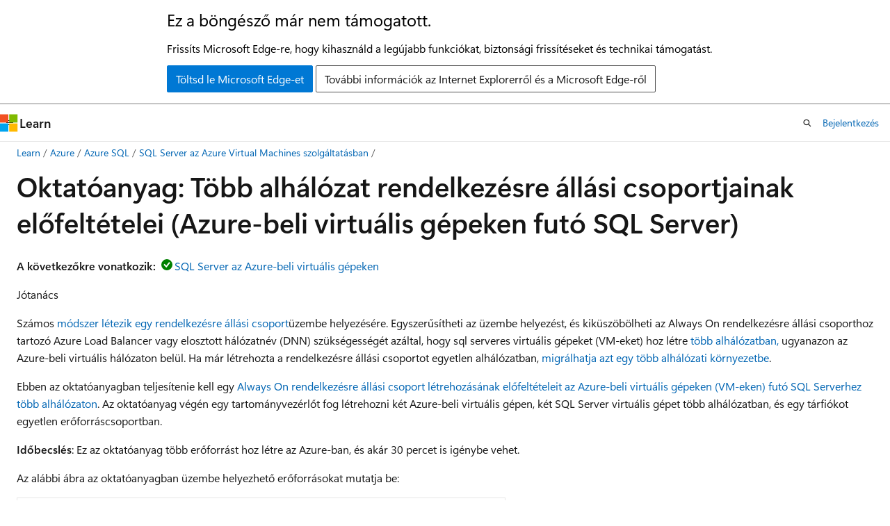

--- FILE ---
content_type: text/html
request_url: https://learn.microsoft.com/hu-hu/azure/azure-sql/virtual-machines/windows/availability-group-manually-configure-prerequisites-tutorial-multi-subnet?view=azuresql
body_size: 116703
content:
 <!DOCTYPE html>
		<html
			class="layout layout-holy-grail   show-table-of-contents conceptual show-breadcrumb default-focus"
			lang="hu-hu"
			dir="ltr"
			data-authenticated="false"
			data-auth-status-determined="false"
			data-target="docs"
			x-ms-format-detection="none"
		>
			
		<head>
			<title>Oktatóanyag: Az AG előfeltételei több alhálózatban - SQL Server on Azure VMs | Microsoft Learn</title>
			<meta charset="utf-8" />
			<meta name="viewport" content="width=device-width, initial-scale=1.0" />
			<meta name="color-scheme" content="light dark" />

			<meta name="description" content="Ez az oktatóanyag bemutatja, hogyan konfigurálhatja az Always On rendelkezésre állási csoport létrehozásának előfeltételeit az Azure-beli virtuális gépeken futó SQL Server több alhálózatán. " />
			<link rel="canonical" href="https://learn.microsoft.com/hu-hu/azure/azure-sql/virtual-machines/windows/availability-group-manually-configure-prerequisites-tutorial-multi-subnet?view=azuresql" /> 

			<!-- Non-customizable open graph and sharing-related metadata -->
			<meta name="twitter:card" content="summary_large_image" />
			<meta name="twitter:site" content="@MicrosoftLearn" />
			<meta property="og:type" content="website" />
			<meta property="og:image:alt" content="Microsoft Learn" />
			<meta property="og:image" content="https://learn.microsoft.com/en-us/media/open-graph-image.png" />
			<!-- Page specific open graph and sharing-related metadata -->
			<meta property="og:title" content="Oktatóanyag: Az AG előfeltételei több alhálózatban - SQL Server on Azure VMs" />
			<meta property="og:url" content="https://learn.microsoft.com/hu-hu/azure/azure-sql/virtual-machines/windows/availability-group-manually-configure-prerequisites-tutorial-multi-subnet?view=azuresql" />
			<meta property="og:description" content="Ez az oktatóanyag bemutatja, hogyan konfigurálhatja az Always On rendelkezésre állási csoport létrehozásának előfeltételeit az Azure-beli virtuális gépeken futó SQL Server több alhálózatán. " />
			<meta name="platform_id" content="ede9e58f-1631-dc55-bccb-82d7bc84d310" /> <meta name="scope" content="azure sql" />
			<meta name="locale" content="hu-hu" />
			 <meta name="adobe-target" content="true" /> 
			<meta name="uhfHeaderId" content="Azure" />

			<meta name="page_type" content="conceptual" />

			<!--page specific meta tags-->
			

			<!-- custom meta tags -->
			
		<meta name="schema" content="Conceptual" />
	
		<meta name="author" content="AbdullahMSFT" />
	
		<meta name="breadcrumb_path" content="/azure/azure-sql/breadcrumb/toc.json" />
	
		<meta name="default_moniker" content="azuresql" />
	
		<meta name="depot_name" content="MSDN.azure-sql" />
	
		<meta name="document_id" content="ec9249d0-a8ff-6173-c5b5-04e1b59bde84" />
	
		<meta name="document_version_independent_id" content="ccc2121b-d099-f9ee-ca31-2fc876ddbf15" />
	
		<meta name="editor" content="monicar" />
	
		<meta name="feedback_product_url" content="https://aka.ms/sqlfeedback" />
	
		<meta name="feedback_system" content="Standard" />
	
		<meta name="git_commit_id" content="f6c543ef1f3a851eef2dae099a92871edd0b64fa" />
	
		<meta name="gitcommit" content="https://github.com/MicrosoftDocs/sql-docs-pr/blob/f6c543ef1f3a851eef2dae099a92871edd0b64fa/azure-sql/virtual-machines/windows/availability-group-manually-configure-prerequisites-tutorial-multi-subnet.md" />
	
		<meta name="manager" content="[object Object]" />
	
		<meta name="monikerRange" content="= azuresql  || = azuresql-vm" />
	
		<meta name="monikers" content="azuresql" />
	
		<meta name="monikers" content="azuresql-vm" />
	
		<meta name="ms.author" content="amamun" />
	
		<meta name="ms.custom" content="sfi-image-nochange" />
	
		<meta name="ms.date" content="2025-09-17T00:00:00Z" />
	
		<meta name="ms.reviewer" content="mathoma" />
	
		<meta name="ms.service" content="azure-vm-sql-server" />
	
		<meta name="ms.subservice" content="hadr" />
	
		<meta name="ms.topic" content="tutorial" />
	
		<meta name="original_content_git_url" content="https://github.com/MicrosoftDocs/sql-docs-pr/blob/live/azure-sql/virtual-machines/windows/availability-group-manually-configure-prerequisites-tutorial-multi-subnet.md" />
	
		<meta name="recommendations" content="true" />
	
		<meta name="site_name" content="Docs" />
	
		<meta name="tags" content="azure-service-management" />
	
		<meta name="toc_preview" content="true" />
	
		<meta name="updated_at" content="2025-09-27T00:04:00Z" />
	
		<meta name="ms.translationtype" content="MT" />
	
		<meta name="ms.contentlocale" content="hu-hu" />
	
		<meta name="loc_version" content="2025-09-26T22:43:26.3601987Z" />
	
		<meta name="loc_source_id" content="Github-64958715#live" />
	
		<meta name="loc_file_id" content="Github-64958715.live.MSDN.azure-sql.virtual-machines/windows/availability-group-manually-configure-prerequisites-tutorial-multi-subnet.md" />
	
		<meta name="toc_rel" content="../../toc.json" />
	
		<meta name="feedback_help_link_type" content="" />
	
		<meta name="feedback_help_link_url" content="" />
	
		<meta name="word_count" content="4689" />
	
		<meta name="asset_id" content="virtual-machines/windows/availability-group-manually-configure-prerequisites-tutorial-multi-subnet" />
	
		<meta name="item_type" content="Content" />
	
		<meta name="previous_tlsh_hash" content="A3E18603D87CCD912544E2433F5DFD62D7A282D10F286BDD3B0E1C8343ABD9F7DF2BC547016912529DC0F513129B65F96649876EBB098E3D28DE8CCB48862A8170E9F9749B" />
	
		<meta name="github_feedback_content_git_url" content="https://github.com/MicrosoftDocs/sql-docs/blob/live/azure-sql/virtual-machines/windows/availability-group-manually-configure-prerequisites-tutorial-multi-subnet.md" />
	 
		<meta name="cmProducts" content="https://authoring-docs-microsoft.poolparty.biz/devrel/68ec7f3a-2bc6-459f-b959-19beb729907d" data-source="generated" />
	
		<meta name="cmProducts" content="https://authoring-docs-microsoft.poolparty.biz/devrel/20ed8455-bc18-4537-87a4-83784e7b2a39" data-source="generated" />
	
		<meta name="cmProducts" content="https://authoring-docs-microsoft.poolparty.biz/devrel/cbe4ca68-43ac-4375-aba5-5945a6394c20" data-source="generated" />
	
		<meta name="spProducts" content="https://authoring-docs-microsoft.poolparty.biz/devrel/90370425-aca4-4a39-9533-d52e5e002a5d" data-source="generated" />
	
		<meta name="spProducts" content="https://authoring-docs-microsoft.poolparty.biz/devrel/9a7f703b-30bb-4d62-9eb4-97213f571849" data-source="generated" />
	
		<meta name="spProducts" content="https://authoring-docs-microsoft.poolparty.biz/devrel/ced846cc-6a3c-4c8f-9dfb-3de0e90e2742" data-source="generated" />
	

			<!-- assets and js globals -->
			
			<link rel="stylesheet" href="/static/assets/0.4.03301.7415-7dd881c1/styles/site-ltr.css" />
			
			<link rel="preconnect" href="//mscom.demdex.net" crossorigin />
						<link rel="dns-prefetch" href="//target.microsoft.com" />
						<link rel="dns-prefetch" href="//microsoftmscompoc.tt.omtrdc.net" />
						<link
							rel="preload"
							as="script"
							href="/static/third-party/adobe-target/at-js/2.9.0/at.js"
							integrity="sha384-l4AKhsU8cUWSht4SaJU5JWcHEWh1m4UTqL08s6b/hqBLAeIDxTNl+AMSxTLx6YMI"
							crossorigin="anonymous"
							id="adobe-target-script"
							type="application/javascript"
						/>
			<script src="https://wcpstatic.microsoft.com/mscc/lib/v2/wcp-consent.js"></script>
			<script src="https://js.monitor.azure.com/scripts/c/ms.jsll-4.min.js"></script>
			<script src="/_themes/docs.theme/master/hu-hu/_themes/global/deprecation.js"></script>

			<!-- msdocs global object -->
			<script id="msdocs-script">
		var msDocs = {
  "environment": {
    "accessLevel": "online",
    "azurePortalHostname": "portal.azure.com",
    "reviewFeatures": false,
    "supportLevel": "production",
    "systemContent": true,
    "siteName": "learn",
    "legacyHosting": false
  },
  "data": {
    "contentLocale": "hu-hu",
    "contentDir": "ltr",
    "userLocale": "hu-hu",
    "userDir": "ltr",
    "pageTemplate": "Conceptual",
    "brand": "azure",
    "context": {},
    "standardFeedback": true,
    "showFeedbackReport": false,
    "feedbackHelpLinkType": "",
    "feedbackHelpLinkUrl": "",
    "feedbackSystem": "Standard",
    "feedbackGitHubRepo": "MicrosoftDocs/azure-docs",
    "feedbackProductUrl": "https://aka.ms/sqlfeedback",
    "extendBreadcrumb": false,
    "isEditDisplayable": false,
    "isPrivateUnauthorized": false,
    "hideViewSource": false,
    "isPermissioned": false,
    "hasRecommendations": true,
    "contributors": [
      {
        "name": "AbdullahMSFT",
        "url": "https://github.com/AbdullahMSFT"
      },
      {
        "name": "v-thpra",
        "url": "https://github.com/v-thpra"
      },
      {
        "name": "WilliamDAssafMSFT",
        "url": "https://github.com/WilliamDAssafMSFT"
      },
      {
        "name": "Dickson-Mwendia",
        "url": "https://github.com/Dickson-Mwendia"
      },
      {
        "name": "MashaMSFT",
        "url": "https://github.com/MashaMSFT"
      },
      {
        "name": "tarynpratt",
        "url": "https://github.com/tarynpratt"
      },
      {
        "name": "rwestMSFT",
        "url": "https://github.com/rwestMSFT"
      },
      {
        "name": "rothja",
        "url": "https://github.com/rothja"
      },
      {
        "name": "rajeshsetlem",
        "url": "https://github.com/rajeshsetlem"
      }
    ]
  },
  "functions": {}
};;
	</script>

			<!-- base scripts, msdocs global should be before this -->
			<script src="/static/assets/0.4.03301.7415-7dd881c1/scripts/hu-hu/index-docs.js"></script>
			

			<!-- json-ld -->
			
		</head>
	
			<body
				id="body"
				data-bi-name="body"
				class="layout-body "
				lang="hu-hu"
				dir="ltr"
			>
				<header class="layout-body-header">
		<div class="header-holder has-default-focus">
			
		<a
			href="#main"
			
			style="z-index: 1070"
			class="outline-color-text visually-hidden-until-focused position-fixed inner-focus focus-visible top-0 left-0 right-0 padding-xs text-align-center background-color-body"
			
		>
			Ugrás a fő tartalomra
		</a>
	
		<a
			href="#"
			data-skip-to-ask-learn
			style="z-index: 1070"
			class="outline-color-text visually-hidden-until-focused position-fixed inner-focus focus-visible top-0 left-0 right-0 padding-xs text-align-center background-color-body"
			hidden
		>
			Ugrás a Kérdezz Megtanuld csevegős élményhez
		</a>
	

			<div hidden id="cookie-consent-holder" data-test-id="cookie-consent-container"></div>
			<!-- Unsupported browser warning -->
			<div
				id="unsupported-browser"
				style="background-color: white; color: black; padding: 16px; border-bottom: 1px solid grey;"
				hidden
			>
				<div style="max-width: 800px; margin: 0 auto;">
					<p style="font-size: 24px">Ez a böngésző már nem támogatott.</p>
					<p style="font-size: 16px; margin-top: 16px;">
						Frissíts Microsoft Edge-re, hogy kihasználd a legújabb funkciókat, biztonsági frissítéseket és technikai támogatást.
					</p>
					<div style="margin-top: 12px;">
						<a
							href="https://go.microsoft.com/fwlink/p/?LinkID=2092881 "
							style="background-color: #0078d4; border: 1px solid #0078d4; color: white; padding: 6px 12px; border-radius: 2px; display: inline-block;"
						>
							Töltsd le Microsoft Edge-et
						</a>
						<a
							href="https://learn.microsoft.com/en-us/lifecycle/faq/internet-explorer-microsoft-edge"
							style="background-color: white; padding: 6px 12px; border: 1px solid #505050; color: #171717; border-radius: 2px; display: inline-block;"
						>
							További információk az Internet Explorerről és a Microsoft Edge-ről
						</a>
					</div>
				</div>
			</div>
			<!-- site header -->
			<header
				id="ms--site-header"
				data-test-id="site-header-wrapper"
				role="banner"
				itemscope="itemscope"
				itemtype="http://schema.org/Organization"
			>
				<div
					id="ms--mobile-nav"
					class="site-header display-none-tablet padding-inline-none gap-none"
					data-bi-name="mobile-header"
					data-test-id="mobile-header"
				></div>
				<div
					id="ms--primary-nav"
					class="site-header display-none display-flex-tablet"
					data-bi-name="L1-header"
					data-test-id="primary-header"
				></div>
				<div
					id="ms--secondary-nav"
					class="site-header display-none display-flex-tablet"
					data-bi-name="L2-header"
					data-test-id="secondary-header"
					
				></div>
			</header>
			
		<!-- banner -->
		<div data-banner>
			<div id="disclaimer-holder"></div>
			
		</div>
		<!-- banner end -->
	
		</div>
	</header>
				 <section
					id="layout-body-menu"
					class="layout-body-menu display-flex"
					data-bi-name="menu"
			  >
					
		<div
			id="left-container"
			class="left-container display-none display-block-tablet padding-inline-sm padding-bottom-sm width-full"
			data-toc-container="true"
		>
			<!-- Regular TOC content (default) -->
			<div id="ms--toc-content" class="height-full">
				<nav
					id="affixed-left-container"
					class="margin-top-sm-tablet position-sticky display-flex flex-direction-column"
					aria-label="Elsődleges"
					data-bi-name="left-toc"
					role="navigation"
				></nav>
			</div>
			<!-- Collapsible TOC content (hidden by default) -->
			<div id="ms--toc-content-collapsible" class="height-full" hidden>
				<nav
					id="affixed-left-container"
					class="margin-top-sm-tablet position-sticky display-flex flex-direction-column"
					aria-label="Elsődleges"
					data-bi-name="left-toc"
					role="navigation"
				>
					<div
						id="ms--collapsible-toc-header"
						class="display-flex justify-content-flex-end margin-bottom-xxs"
					>
						<button
							type="button"
							class="button button-clear inner-focus"
							data-collapsible-toc-toggle
							aria-expanded="true"
							aria-controls="ms--collapsible-toc-content"
							aria-label="Tartalomjegyzék"
						>
							<span class="icon font-size-h4" aria-hidden="true">
								<span class="docon docon-panel-left-contract"></span>
							</span>
						</button>
					</div>
				</nav>
			</div>
		</div>
	
			  </section>

				<main
					id="main"
					role="main"
					class="layout-body-main "
					data-bi-name="content"
					lang="hu-hu"
					dir="ltr"
				>
					
			<div
		id="ms--content-header"
		class="content-header default-focus border-bottom-none"
		data-bi-name="content-header"
	>
		<div class="content-header-controls margin-xxs margin-inline-sm-tablet">
			<button
				type="button"
				class="contents-button button button-sm margin-right-xxs"
				data-bi-name="contents-expand"
				aria-haspopup="true"
				data-contents-button
			>
				<span class="icon" aria-hidden="true"><span class="docon docon-menu"></span></span>
				<span class="contents-expand-title"> Tartalomjegyzék </span>
			</button>
			<button
				type="button"
				class="ap-collapse-behavior ap-expanded button button-sm"
				data-bi-name="ap-collapse"
				aria-controls="action-panel"
			>
				<span class="icon" aria-hidden="true"><span class="docon docon-exit-mode"></span></span>
				<span>Kilépés szerkesztő mód</span>
			</button>
		</div>
	</div>
			<div data-main-column class="padding-sm padding-top-none padding-top-sm-tablet">
				<div>
					
		<div id="article-header" class="background-color-body margin-bottom-xs display-none-print">
			<div class="display-flex align-items-center justify-content-space-between">
				
		<details
			id="article-header-breadcrumbs-overflow-popover"
			class="popover"
			data-for="article-header-breadcrumbs"
		>
			<summary
				class="button button-clear button-primary button-sm inner-focus"
				aria-label="Minden morzsa"
			>
				<span class="icon">
					<span class="docon docon-more"></span>
				</span>
			</summary>
			<div id="article-header-breadcrumbs-overflow" class="popover-content padding-none"></div>
		</details>

		<bread-crumbs
			id="article-header-breadcrumbs"
			role="group"
			aria-label="Zsemlemorzsa"
			data-test-id="article-header-breadcrumbs"
			class="overflow-hidden flex-grow-1 margin-right-sm margin-right-md-tablet margin-right-lg-desktop margin-left-negative-xxs padding-left-xxs"
		></bread-crumbs>
	 
		<div
			id="article-header-page-actions"
			class="opacity-none margin-left-auto display-flex flex-wrap-no-wrap align-items-stretch"
		>
			
		<button
			class="button button-sm border-none inner-focus display-none-tablet flex-shrink-0 "
			data-bi-name="ask-learn-assistant-entry"
			data-test-id="ask-learn-assistant-modal-entry-mobile"
			data-ask-learn-modal-entry
			
			type="button"
			style="min-width: max-content;"
			aria-expanded="false"
			aria-label="Ask Learn"
			hidden
		>
			<span class="icon font-size-lg" aria-hidden="true">
				<span class="docon docon-chat-sparkle-fill gradient-ask-learn-logo"></span>
			</span>
		</button>
		<button
			class="button button-sm display-none display-inline-flex-tablet display-none-desktop flex-shrink-0 margin-right-xxs border-color-ask-learn "
			data-bi-name="ask-learn-assistant-entry"
			
			data-test-id="ask-learn-assistant-modal-entry-tablet"
			data-ask-learn-modal-entry
			type="button"
			style="min-width: max-content;"
			aria-expanded="false"
			hidden
		>
			<span class="icon font-size-lg" aria-hidden="true">
				<span class="docon docon-chat-sparkle-fill gradient-ask-learn-logo"></span>
			</span>
			<span>Ask Learn</span>
		</button>
		<button
			class="button button-sm display-none flex-shrink-0 display-inline-flex-desktop margin-right-xxs border-color-ask-learn "
			data-bi-name="ask-learn-assistant-entry"
			
			data-test-id="ask-learn-assistant-flyout-entry"
			data-ask-learn-flyout-entry
			data-flyout-button="toggle"
			type="button"
			style="min-width: max-content;"
			aria-expanded="false"
			aria-controls="ask-learn-flyout"
			hidden
		>
			<span class="icon font-size-lg" aria-hidden="true">
				<span class="docon docon-chat-sparkle-fill gradient-ask-learn-logo"></span>
			</span>
			<span>Ask Learn</span>
		</button>
	 
		<button
			type="button"
			id="ms--focus-mode-button"
			data-focus-mode
			data-bi-name="focus-mode-entry"
			class="button button-sm flex-shrink-0 margin-right-xxs display-none display-inline-flex-desktop"
		>
			<span class="icon font-size-lg" aria-hidden="true">
				<span class="docon docon-glasses"></span>
			</span>
			<span>Fókusz mód</span>
		</button>
	 

			<details class="popover popover-right" id="article-header-page-actions-overflow">
				<summary
					class="justify-content-flex-start button button-clear button-sm button-primary inner-focus"
					aria-label="További akciók"
					title="További akciók"
				>
					<span class="icon" aria-hidden="true">
						<span class="docon docon-more-vertical"></span>
					</span>
				</summary>
				<div class="popover-content">
					
		<button
			data-page-action-item="overflow-mobile"
			type="button"
			class="button-block button-sm inner-focus button button-clear display-none-tablet justify-content-flex-start text-align-left"
			data-bi-name="contents-expand"
			data-contents-button
			data-popover-close
		>
			<span class="icon">
				<span class="docon docon-editor-list-bullet" aria-hidden="true"></span>
			</span>
			<span class="contents-expand-title">Tartalomjegyzék</span>
		</button>
	 
		<a
			id="lang-link-overflow"
			class="button-sm inner-focus button button-clear button-block justify-content-flex-start text-align-left"
			data-bi-name="language-toggle"
			data-page-action-item="overflow-all"
			data-check-hidden="true"
			data-read-in-link
			href="#"
			hidden
		>
			<span class="icon" aria-hidden="true" data-read-in-link-icon>
				<span class="docon docon-locale-globe"></span>
			</span>
			<span data-read-in-link-text>Angolul olvasni</span>
		</a>
	 
		<button
			type="button"
			class="collection button button-clear button-sm button-block justify-content-flex-start text-align-left inner-focus"
			data-list-type="collection"
			data-bi-name="collection"
			data-page-action-item="overflow-all"
			data-check-hidden="true"
			data-popover-close
		>
			<span class="icon" aria-hidden="true">
				<span class="docon docon-circle-addition"></span>
			</span>
			<span class="collection-status">Hozzáad</span>
		</button>
	
					
		<button
			type="button"
			class="collection button button-block button-clear button-sm justify-content-flex-start text-align-left inner-focus"
			data-list-type="plan"
			data-bi-name="plan"
			data-page-action-item="overflow-all"
			data-check-hidden="true"
			data-popover-close
			hidden
		>
			<span class="icon" aria-hidden="true">
				<span class="docon docon-circle-addition"></span>
			</span>
			<span class="plan-status">Egészítsd ki a tervhez</span>
		</button>
	  
					
		<hr class="margin-block-xxs" />
		<h4 class="font-size-sm padding-left-xxs">Megosztás:</h4>
		
					<a
						class="button button-clear button-sm inner-focus button-block justify-content-flex-start text-align-left text-decoration-none share-facebook"
						data-bi-name="facebook"
						data-page-action-item="overflow-all"
						href="#"
					>
						<span class="icon color-primary" aria-hidden="true">
							<span class="docon docon-facebook-share"></span>
						</span>
						<span>Facebook</span>
					</a>

					<a
						href="#"
						class="button button-clear button-sm inner-focus button-block justify-content-flex-start text-align-left text-decoration-none share-twitter"
						data-bi-name="twitter"
						data-page-action-item="overflow-all"
					>
						<span class="icon color-text" aria-hidden="true">
							<span class="docon docon-xlogo-share"></span>
						</span>
						<span>x.com</span>
					</a>

					<a
						href="#"
						class="button button-clear button-sm inner-focus button-block justify-content-flex-start text-align-left text-decoration-none share-linkedin"
						data-bi-name="linkedin"
						data-page-action-item="overflow-all"
					>
						<span class="icon color-primary" aria-hidden="true">
							<span class="docon docon-linked-in-logo"></span>
						</span>
						<span>LinkedIn</span>
					</a>
					<a
						href="#"
						class="button button-clear button-sm inner-focus button-block justify-content-flex-start text-align-left text-decoration-none share-email"
						data-bi-name="email"
						data-page-action-item="overflow-all"
					>
						<span class="icon color-primary" aria-hidden="true">
							<span class="docon docon-mail-message"></span>
						</span>
						<span>Email</span>
					</a>
			  
	 
		<hr class="margin-block-xxs" />
		<button
			class="button button-block button-clear button-sm justify-content-flex-start text-align-left inner-focus"
			type="button"
			data-bi-name="print"
			data-page-action-item="overflow-all"
			data-popover-close
			data-print-page
			data-check-hidden="true"
		>
			<span class="icon color-primary" aria-hidden="true">
				<span class="docon docon-print"></span>
			</span>
			<span>Nyomtat</span>
		</button>
	
				</div>
			</details>
		</div>
	
			</div>
		</div>
	  
		<!-- privateUnauthorizedTemplate is hidden by default -->
		<div unauthorized-private-section data-bi-name="permission-content-unauthorized-private" hidden>
			<hr class="hr margin-top-xs margin-bottom-sm" />
			<div class="notification notification-info">
				<div class="notification-content">
					<p class="margin-top-none notification-title">
						<span class="icon">
							<span class="docon docon-exclamation-circle-solid" aria-hidden="true"></span>
						</span>
						<span>Jegyzet</span>
					</p>
					<p class="margin-top-none authentication-determined not-authenticated">
						Az oldalhoz való hozzáférés engedélyezést igényel. 
              <a class="docs-sign-in" href="#" data-bi-name="permission-content-sign-in">Próbálhatod be jelentkezni</a> vagy <a  class="docs-change-directory" data-bi-name="permisson-content-change-directory">könyvtárat váltani</a>.
					</p>
					<p class="margin-top-none authentication-determined authenticated">
						Az oldalhoz való hozzáférés engedélyezést igényel. 
              <a class="docs-change-directory" data-bi-name="permisson-content-change-directory">Megpróbálhatod a könyvtár váltását</a>.
					</p>
				</div>
			</div>
		</div>
	
					<div class="content"><h1 id="tutorial-prerequisites-for-availability-groups-in-multiple-subnets-sql-server-on-azure-vms">Oktatóanyag: Több alhálózat rendelkezésre állási csoportjainak előfeltételei (Azure-beli virtuális gépeken futó SQL Server)</h1></div>
					
		<div
			id="article-metadata"
			data-bi-name="article-metadata"
			data-test-id="article-metadata"
			class="page-metadata-container display-flex gap-xxs justify-content-space-between align-items-center flex-wrap-wrap"
		>
			 
				<div
					id="user-feedback"
					class="margin-block-xxs display-none display-none-print"
					hidden
					data-hide-on-archived
				>
					
		<button
			id="user-feedback-button"
			data-test-id="conceptual-feedback-button"
			class="button button-sm button-clear button-primary display-none"
			type="button"
			data-bi-name="user-feedback-button"
			data-user-feedback-button
			hidden
		>
			<span class="icon" aria-hidden="true">
				<span class="docon docon-like"></span>
			</span>
			<span>Visszacsatolás</span>
		</button>
	
				</div>
		  
		</div>
	 
		<div data-id="ai-summary" hidden>
			<div id="ms--ai-summary-cta" class="margin-top-xs display-flex align-items-center">
				<span class="icon" aria-hidden="true">
					<span class="docon docon-sparkle-fill gradient-text-vivid"></span>
				</span>
				<button
					id="ms--ai-summary"
					type="button"
					class="tag tag-sm tag-suggestion margin-left-xxs"
					data-test-id="ai-summary-cta"
					data-bi-name="ai-summary-cta"
					data-an="ai-summary"
				>
					<span class="ai-summary-cta-text">
						Summarize this article for me
					</span>
				</button>
			</div>
			<!-- Slot where the client will render the summary card after the user clicks the CTA -->
			<div id="ms--ai-summary-header" class="margin-top-xs"></div>
		</div>
	 
		<nav
			id="center-doc-outline"
			class="doc-outline is-hidden-desktop display-none-print margin-bottom-sm"
			data-bi-name="intopic toc"
			aria-label="Ebben a cikkben"
		>
			<h2 id="ms--in-this-article" class="title is-6 margin-block-xs">
				Ebben a cikkben
			</h2>
		</nav>
	
					<div class="content"><p>
              <strong>A következőkre vonatkozik:</strong><img src="../../media/applies-to/yes-icon.svg?view=azuresql" role="presentation" data-linktype="relative-path"><a href="/hu-hu/sql/sql-server/sql-docs-navigation-guide#applies-to" data-linktype="absolute-path">SQL Server az Azure-beli virtuális gépeken</a></p>
<div class="TIP">
<p>Jótanács</p>
<p>Számos <a href="availability-group-overview?view=azuresql#deployment-options" data-linktype="relative-path">módszer létezik egy rendelkezésre állási csoport</a>üzembe helyezésére. Egyszerűsítheti az üzembe helyezést, és kiküszöbölheti az Always On rendelkezésre állási csoporthoz tartozó Azure Load Balancer vagy elosztott hálózatnév (DNN) szükségességét azáltal, hogy sql serveres virtuális gépeket (VM-eket) hoz létre <a href="availability-group-manually-configure-prerequisites-tutorial-multi-subnet?view=azuresql" data-linktype="relative-path">több alhálózatban,</a> ugyanazon az Azure-beli virtuális hálózaton belül. Ha már létrehozta a rendelkezésre állási csoportot egyetlen alhálózatban, <a href="availability-group-manually-migrate-multi-subnet?view=azuresql" data-linktype="relative-path">migrálhatja azt egy több alhálózati környezetbe</a>.</p>
</div>
<p>Ebben az oktatóanyagban teljesítenie kell egy <a href="availability-group-manually-configure-tutorial-multi-subnet?view=azuresql" data-linktype="relative-path">Always On rendelkezésre állási csoport létrehozásának előfeltételeit az Azure-beli virtuális gépeken (VM-eken) futó SQL Serverhez több alhálózaton</a>. Az oktatóanyag végén egy tartományvezérlőt fog létrehozni két Azure-beli virtuális gépen, két SQL Server virtuális gépet több alhálózatban, és egy tárfiókot egyetlen erőforráscsoportban.</p>
<p>
              <strong>Időbecslés</strong>: Ez az oktatóanyag több erőforrást hoz létre az Azure-ban, és akár 30 percet is igénybe vehet.</p>
<p>Az alábbi ábra az oktatóanyagban üzembe helyezhető erőforrásokat mutatja be:</p>
<p>
              <span class="mx-imgBorder">
              <img src="media/availability-group-manually-configure-prerequisites-tutorial-multi-subnet/multi-subnet-availability-group-diagram.png?view=azuresql" alt="Az oktatóanyagban üzembe helyezhető erőforrásokat bemutató ábra" data-linktype="relative-path">
              
              </span>
            
</p>
<h2 id="prerequisites">Előfeltételek</h2>
<p>Az oktatóanyag elvégzéséhez a következőkre van szüksége:</p>
<ul>
<li>Egy Azure-előfizetés. 
              <a href="https://signup.azure.com/signup?offer=ms-azr-0044p&amp;appId=102&amp;ref=azureplat-generic" data-linktype="external">Megnyithat egy ingyenes Azure-fiókot</a>, vagy <a href="/hu-hu/visualstudio/subscriptions/subscriber-benefits" data-linktype="absolute-path">aktiválhatja a Visual Studio előfizetői előnyeit</a>.</li>
<li>Az <a href="/hu-hu/sql/database-engine/availability-groups/windows/overview-of-always-on-availability-groups-sql-server" data-linktype="absolute-path">SQL Server Always On rendelkezésre állási csoportjainak</a> alapszintű ismerete és ismerete.</li>
</ul>
<h2 id="create-resource-group">Erőforráscsoport létrehozása</h2>
<p>Az erőforráscsoport azure portalon való létrehozásához kövesse az alábbi lépéseket:</p>
<ol>
<li><p>Jelentkezzen be a <a href="https://portal.azure.com" data-linktype="external">Azure portalra</a>.</p>
</li>
<li><p>Válassza a <strong>+ Erőforrás létrehozása</strong> lehetőséget, ha új erőforrást szeretne létrehozni a portálon.</p>
<p>
              <span class="mx-imgBorder">
              <img src="media/availability-group-manually-configure-prerequisites-tutorial-multi-subnet/01-portal-plus.png?view=azuresql" alt="Képernyőkép az Azure Portalon kiválasztott +Erőforrás létrehozása elemről." data-linktype="relative-path">
              
              </span>
            
</p>
</li>
<li><p>Keressen a <strong>erőforráscsoport</strong> kifejezésre a <strong>Marketplace</strong> keresőjében, és válassza ki a Microsoft <strong>Erőforráscsoport</strong> csempét. Válassza a <strong>Létrehozás</strong> lehetőséget az <strong>Erőforráscsoport</strong> lapon.</p>
<p>
              <span class="mx-imgBorder">
              <img src="media/availability-group-manually-configure-prerequisites-tutorial-multi-subnet/01-resource-group-search.png?view=azuresql" alt="Képernyőkép az Erőforráscsoport csempéről az Azure Marketplace-en." data-linktype="relative-path">
              
              </span>
            
</p>
</li>
<li><p>Az <strong>Erőforráscsoport létrehozása</strong> lapon töltse ki az erőforráscsoport létrehozásához szükséges értékeket:</p>
<ol>
<li>Válassza ki a megfelelő Azure-előfizetést a legördülő listából.</li>
<li>Adjon nevet az erőforráscsoportnak, például <strong>az SQL-HA-RG-nek</strong>.</li>
<li>Válasszon egy régiót a legördülő listából, például az <strong>USA 2. nyugati</strong> régiójából. Mindenképpen telepítse az összes további erőforrást erre a helyre is.</li>
<li>Válassza a <strong>Véleményezés + létrehozás</strong> lehetőséget az erőforrásparaméterek áttekintéséhez, majd válassza a <strong>Létrehozás</strong> lehetőséget az erőforráscsoport létrehozásához.</li>
</ol>
<p>
              <span class="mx-imgBorder">
              <img src="media/availability-group-manually-configure-prerequisites-tutorial-multi-subnet/01-resource-group-create-complete.png?view=azuresql" alt="Képernyőkép az Erőforráscsoport létrehozása panelről az Azure Portalon." data-linktype="relative-path">
              
              </span>
            
</p>
</li>
</ol>
<h2 id="create-network-and-subnets">Hálózat és alhálózatok létrehozása</h2>
<p>Ezután hozza létre a virtuális hálózatot és három alhálózatot. További információkért tekintse meg a <a href="/hu-hu/azure/virtual-network/virtual-networks-overview" data-linktype="absolute-path">virtuális hálózat áttekintését</a>.</p>
<p>A virtuális hálózat Azure Portalon való létrehozásához kövesse az alábbi lépéseket:</p>
<ol>
<li><p>Nyissa meg az erőforráscsoportot az <a href="https://portal.azure.com" data-linktype="external">Azure Portalon</a> , és válassza a <strong>+ Létrehozás lehetőséget</strong></p>
<p>
              <span class="mx-imgBorder">
              <img src="media/availability-group-manually-configure-prerequisites-tutorial-multi-subnet/02-create-resource-rg.png?view=azuresql" alt="Képernyőkép egy új erőforráscsoport létrehozásáról az Azure Portalon." data-linktype="relative-path">
              
              </span>
            
</p>
</li>
<li><p>Keressen <strong>rá a virtuális hálózatra</strong> a <strong>Marketplace</strong> keresőmezőjében, és válassza ki a Microsoft <strong>virtuális hálózati</strong> csempét. Válassza a <strong>Létrehozás</strong> lehetőséget a <strong>Virtuális hálózat</strong> lapon.</p>
</li>
<li><p>A <strong>Virtuális hálózat létrehozása</strong> lapon adja meg a következő információkat az <strong>Alapismeretek</strong> lapon:</p>
<ol>
<li>A <strong>Project részletei</strong> csoportban válassza ki a megfelelő <strong>Azure-előfizetést</strong> és a korábban létrehozott <strong>erőforráscsoportot</strong> , például <strong>az SQL-HA-RG-t</strong>.</li>
<li>A <strong>Példány részletei</strong> csoportban adja meg a virtuális hálózat nevét (például <strong>SQLHAVNET</strong>), és válassza ki ugyanazt a régiót, mint az erőforráscsoport a legördülő listából.</li>
</ol>
<p>
              <span class="mx-imgBorder">
              <img src="media/availability-group-manually-configure-prerequisites-tutorial-multi-subnet/03-create-vnet-basics.png?view=azuresql" alt="Képernyőkép az Azure Portalon a virtuális hálózat létrehozása panel alapszintű lapjáról." data-linktype="relative-path">
              
              </span>
            
</p>
</li>
<li><p>Az <strong>IP-címek</strong> lapon válassza ki az <strong>alapértelmezett</strong> alhálózatot a <strong>Szerkesztés alhálózat</strong> lap megnyitásához. A tartományvezérlő alhálózatának használatához a nevet módosítsa a következőre: <strong>DC-alhálózat</strong>. Válassza az <strong>Mentés</strong>gombot.</p>
<p>
              <span class="mx-imgBorder">
              <img src="media/availability-group-manually-configure-prerequisites-tutorial-multi-subnet/04-create-vnet-ip-address-rename-default-subnet.png?view=azuresql" alt="Képernyőkép az Alhálózat szerkesztése panelről, amikor virtuális hálózatot hoz létre az Azure Portalon." data-linktype="relative-path">
              
              </span>
            
</p>
</li>
<li><p>Válassza az <strong>+ Alhálózat hozzáadása</strong> lehetőséget, ha további alhálózatot szeretne hozzáadni az első SQL Server virtuális géphez, és töltse ki a következő értékeket:</p>
<ol>
<li>Adjon meg egy értéket az <strong>alhálózat nevének</strong>, például <strong>az SQL-alhálózat-1</strong> értékének.</li>
<li>Adjon meg egy egyedi alhálózati címtartományt a virtuális hálózati címtéren belül. A DC-alhálózat címtartományának harmadik oktettét például 1-sel iterálhatja.
<ul>
<li>Ha például a <strong>DC-alhálózat</strong><em>tartománya 10.38.0.0/24</em>, adja meg az <code>10.38.1.0/24</code><strong></strong>.</li>
<li>Hasonlóképpen, ha a <strong>DC-alhálózat IP-tartománya</strong><em>10.5.0.0/24</em>, akkor adja meg <code>10.5.1.0/24</code> az új alhálózatot.</li>
</ul>
</li>
<li>Válassza a <strong>Hozzáadás</strong> lehetőséget az új alhálózat hozzáadásához.</li>
</ol>
<p>
              <span class="mx-imgBorder">
              <img src="media/availability-group-manually-configure-prerequisites-tutorial-multi-subnet/05-create-vnet-ip-address-add-sql-subnet-1.png?view=azuresql" alt="Képernyőkép az Alhálózat hozzáadása panelről, amikor virtuális hálózatot hoz létre az Azure Portalon." data-linktype="relative-path">
              
              </span>
            
</p>
</li>
<li><p>Ismételje meg az előző lépést, és adjon hozzá egy további egyedi alhálózati tartományt a második SQL Server virtuális géphez egy olyan névvel, mint az <strong>SQL-subnet-2</strong>. A harmadik oktettet ismét eggyel növelheti.</p>
<ul>
<li>Ha például a <strong>DC-alhálózat IP-tartománya</strong><em>10.38.0.0/24</em>, és az <strong>SQL-alhálózat-1</strong><em>10.38.1.0/24</em>, akkor adja meg <code>10.38.2.0/24</code> az új alhálózatot.</li>
<li>Hasonlóképpen, ha a <strong>DC-alhálózat IP-tartománya</strong><em>10.5.0.0/24</em>, és az <strong>SQL-alhálózat-1</strong><em>10.5.1.0/24</em>, akkor adja meg az <code>10.5.2.0/24</code><strong></strong>.</li>
</ul>
<p>
              <span class="mx-imgBorder">
              <img src="media/availability-group-manually-configure-prerequisites-tutorial-multi-subnet/06-create-vnet-ip-address-add-sql-subnet-2.png?view=azuresql" alt="Képernyőkép az Alhálózat hozzáadása panelről az Azure Portalon." data-linktype="relative-path">
              
              </span>
            
</p>
</li>
<li><p>A második alhálózat hozzáadása után tekintse át az alhálózat nevét és tartományait (az IP-címtartományok eltérhetnek a képtől). Ha minden helyesnek tűnik, válassza a <strong>Véleményezés + létrehozás</strong> lehetőséget, majd a <strong>Létrehozás</strong> lehetőséget az új virtuális hálózat létrehozásához.</p>
<p>
              <span class="mx-imgBorder">
              <img src="media/availability-group-manually-configure-prerequisites-tutorial-multi-subnet/07-create-vnet-ip-address.png?view=azuresql" alt="Képernyőkép az alhálózatokról, amikor virtuális hálózatot hoz létre az Azure Portalon." data-linktype="relative-path">
              
              </span>
            
</p>
<p>Az Azure visszaküldi Önt a portál irányítópultjára, és értesíti Önt az új hálózat létrehozásakor.</p>
</li>
</ol>
<h2 id="create-domain-controllers">Tartományvezérlők létrehozása</h2>
<p>Miután a hálózat és az alhálózatok készen állnak, hozzon létre egy virtuális gépet (vagy akár kettőt is, a magas rendelkezésre állás érdekében), és konfigurálja tartományvezérlőként.</p>
<h3 id="create-dc-virtual-machines">DC virtuális gépek létrehozása</h3>
<p>Ha az Azure Portalon szeretné létrehozni a tartományvezérlő virtuális gépeket, kövesse az alábbi lépéseket:</p>
<ol>
<li><p>Nyissa meg az erőforráscsoportot az <a href="https://portal.azure.com" data-linktype="external">Azure Portalon</a> , és válassza a <strong>+ Létrehozás lehetőséget</strong></p>
<p>
              <span class="mx-imgBorder">
              <img src="media/availability-group-manually-configure-prerequisites-tutorial-multi-subnet/02-create-resource-rg.png?view=azuresql" alt="Hozzon létre új erőforrást az erőforráscsoportban." data-linktype="relative-path">
              
              </span>
            
</p>
</li>
<li><p>Keresse meg a <strong>Windows Servert</strong> a <strong>Marketplace</strong> keresőmezőjében.</p>
</li>
<li><p>A Microsoft <strong>Windows Server</strong> csempéjén válassza a <strong>Létrehozás</strong> legördülő listát, és válassza a <strong>Windows Server 2016 Datacenter</strong> rendszerképét.</p>
</li>
<li><p>Töltse ki a <strong>virtuális gép létrehozása</strong> lapon található értékeket a tartományvezérlő virtuális gépének (például <strong>DC-VM-1</strong>) létrehozásához. Ha szeretné, hozzon létre egy további virtuális gépet, például <strong>a DC-VM-2-t</strong> , hogy magas rendelkezésre állást biztosítson az Active Directory Domain Services számára. A virtuális gép(ek) létrehozásához használja az alábbi táblagép értékeit:</p>
<table>
<thead>
<tr>
<th>
              <strong>Mező</strong></th>
<th>Érték</th>
</tr>
</thead>
<tbody>
<tr>
<td>
              <strong>Subscription</strong></td>
<td>
              <em>Az ön előfizetése</em></td>
</tr>
<tr>
<td>
              <strong>Erőforráscsoport</strong></td>
<td>SQL-HA-RG</td>
</tr>
<tr>
<td>
              <strong>Virtuális gép neve</strong></td>
<td>Első tartományvezérlő: <em>DC-VM-1</em>.<br>Második tartományvezérlő <em>DC-VM-2</em>.</td>
</tr>
<tr>
<td>
              <strong>Régió</strong></td>
<td>
              <em>Az erőforráscsoport és a virtuális hálózat üzembe helyezésének helye.</em></td>
</tr>
<tr>
<td>
              <strong>Rendelkezésre állási lehetőségek</strong></td>
<td>Rendelkezésre állási zóna <br> <em>Az olyan Azure-régiók esetében, amelyek nem támogatják a rendelkezésre állási zónákat, használja inkább a rendelkezésre állási csoportokat. Hozzon létre egy új rendelkezésre állási csoportot, és helyezze az oktatóanyagban létrehozott összes virtuális gépet a rendelkezésre állási csoportba.</em></td>
</tr>
<tr>
<td>
              <strong>A rendelkezésre állási zóna</strong></td>
<td>Adjon meg 1-et a DC-VM1 számára. <br>Adja meg a 2 értékét a DC-VM-2-höz.</td>
</tr>
<tr>
<td>
              <strong>Méret</strong></td>
<td>D2s_v3 (2 virtuális processzor, 8 GB RAM)</td>
</tr>
<tr>
<td>
              <strong>Felhasználónév</strong></td>
<td>DomainAdmin</td>
</tr>
<tr>
<td>
              <strong>Jelszó</strong></td>
<td>biztonságos jelszó</td>
</tr>
<tr>
<td>
              <strong>Nyilvános bejövő portok</strong></td>
<td>
              <em>Kijelölt portok engedélyezése</em></td>
</tr>
<tr>
<td>
              <strong>Bejövő portok kiválasztása</strong></td>
<td>
              <em>RDP (3389)</em></td>
</tr>
<tr>
<td>
              <strong>Operációsrendszer-lemez típusa</strong></td>
<td>Prémium SSD (helyileg redundáns tárolás)</td>
</tr>
<tr>
<td>
              <strong>Virtuális hálózat</strong></td>
<td>SQLHAVNET</td>
</tr>
<tr>
<td>
              <strong>Subnet</strong></td>
<td>DC-alhálózat</td>
</tr>
<tr>
<td>
              <strong>Nyilvános IP-cím</strong></td>
<td>
              <em>Ugyanaz a név, mint a virtuális gép, például DC-VM-1 vagy DC-VM-2</em></td>
</tr>
<tr>
<td>
              <strong>NIC hálózati biztonsági csoport</strong></td>
<td>Alapszintű</td>
</tr>
<tr>
<td>
              <strong>Nyilvános bejövő portok</strong></td>
<td>Kijelölt portok engedélyezése</td>
</tr>
<tr>
<td>
              <strong>Bejövő portok kiválasztása</strong></td>
<td>RDP (3389)</td>
</tr>
<tr>
<td>
              <strong>Rendszerindítási diagnosztika</strong></td>
<td>Engedélyezés felügyelt tárfiókkal (ajánlott).</td>
</tr>
</tbody>
</table>
<p>Az Azure értesíti Önt a virtuális gépek létrehozásakor és használatra kész állapotában.</p>
</li>
</ol>
<h3 id="configure-the-domain-controller">A tartományvezérlő konfigurálása</h3>
<p>Miután a DC virtuális gépek készen állnak, konfigurálja a tartományvezérlőt a corp.contoso.com számára.</p>
<p>A <strong>DC-VM-1</strong> tartományvezérlőként való konfigurálásához kövesse az alábbi lépéseket:</p>
<ol>
<li><p>Nyissa meg az erőforráscsoportot az <a href="https://portal.azure.com" data-linktype="external">Azure Portalon</a>, és válassza ki a <strong>DC-VM-1</strong> gépet.</p>
</li>
<li><p>A <strong>DC-VM-1</strong> lapon válassza a <strong>Csatlakozás a Bastionon keresztül</strong> lehetőséget a <strong>Bastion</strong> lapra való ugráshoz, majd telepítse a <a href="/hu-hu/azure/bastion/bastion-connect-vm-rdp-windows" data-linktype="absolute-path">Bastiont</a> távoli asztali hozzáféréshez.</p>
</li>
<li><p>Csatlakozzon a Bastion-munkamenethez a konfigurált rendszergazdai fiók (<strong>DomainAdmin</strong>) és a jelszó (<strong>biztonságos jelszó</strong>) használatával.</p>
</li>
<li><p>Nyissa meg a <strong>Kiszolgálókezelő</strong> irányítópultját (amely alapértelmezés szerint megnyitható), és válassza a <strong>Szerepkörök és szolgáltatások hozzáadása lehetőséget</strong>.</p>
<p>
              <span class="mx-imgBorder">
              <img src="media/availability-group-manually-configure-prerequisites-tutorial-multi-subnet/09-add-features.png?view=azuresql" alt="Képernyőkép a Kiszolgálókezelőről – Szerepkörök hozzáadása." data-linktype="relative-path">
              
              </span>
            
</p>
</li>
<li><p>Válassza a <strong>Tovább</strong> lehetőséget, amíg el nem ér a <strong>Kiszolgálói szerepkörök</strong> szakaszhoz.</p>
</li>
<li><p>Válassza ki az <strong>Active Directory Domain Services</strong> és <strong>a DNS Server</strong> szerepköröket. Amikor a rendszer kéri, adjon hozzá minden további funkciót, amelyet ezek a szerepkörök igényelnek.</p>
<div class="NOTE">
<p>Megjegyzés:</p>
<p>A Windows figyelmezteti, hogy nincs statikus IP-cím. Ha teszteli a konfigurációt, válassza a <strong>Folytatás</strong> lehetőséget. Éles forgatókönyvek esetén állítsa az IP-címet statikusra az Azure Portalon, vagy <a href="/hu-hu/azure/virtual-network/virtual-networks-static-private-ip-arm-ps" data-linktype="absolute-path">a PowerShell használatával állítsa be a tartományvezérlő gépének statikus IP-címét</a>.</p>
</div>
<p>
              <span class="mx-imgBorder">
              <img src="media/availability-group-manually-configure-prerequisites-tutorial-multi-subnet/10-add-roles.png?view=azuresql" alt="Képernyőkép a Szerepkörök hozzáadása párbeszédpanelről." data-linktype="relative-path">
              
              </span>
            
</p>
</li>
<li><p>Válassza a <strong>Tovább</strong> lehetőséget, amíg el nem éri a <strong>Megerősítés</strong> szakaszt. Jelölje be a <strong>célkiszolgáló automatikus újraindítása, ha szükséges</strong> jelölőnégyzetet.</p>
</li>
<li><p>Válassza a <strong>Telepítés</strong>lehetőséget.</p>
</li>
<li><p>Miután a szolgáltatások telepítése befejeződött, térjen vissza a <strong>Kiszolgálókezelő</strong> irányítópultjára.</p>
</li>
<li><p>Válassza ki az új <strong>AD DS-beállítást</strong> a bal oldali panelen.</p>
</li>
<li><p>Válassza a <strong>Továbbiak</strong> hivatkozást a sárga figyelmeztető sávon.</p>
<p>
              <span class="mx-imgBorder">
              <img src="media/availability-group-manually-configure-prerequisites-tutorial-multi-subnet/11-ad-ds-more.png?view=azuresql" alt="Képernyőkép a DNS-kiszolgáló virtuális gép AD DS párbeszédpaneléről." data-linktype="relative-path">
              
              </span>
            
</p>
</li>
<li><p>A <strong>Minden kiszolgáló tevékenység részletei</strong> párbeszédpanel <strong>Művelet</strong> oszlopában válassza a <strong>Kiszolgáló előléptetése tartományvezérlőre</strong> lehetőséget.</p>
</li>
<li><p>Az <strong>Active Directory Domain Services konfigurációs varázslójában</strong> használja a következő értékeket:</p>
<table>
<thead>
<tr>
<th>
              <strong>Oldal</strong></th>
<th>Setting</th>
</tr>
</thead>
<tbody>
<tr>
<td>
              <strong>Üzembehelyezési konfiguráció</strong></td>
<td>
              <strong>Új erdő hozzáadása</strong><br> 
              <strong>Gyökértartomány neve</strong> = corp.contoso.com</td>
</tr>
<tr>
<td>
              <strong>Tartományvezérlő beállításai</strong></td>
<td>
              <strong>DSRM-jelszó</strong> = biztonságos jelszó<br>
              <strong>Jelszó megerősítése</strong> = biztonságos jelszó</td>
</tr>
</tbody>
</table>
</li>
<li><p>Kattintson a <strong>Tovább</strong> gombra a varázsló többi lapjának megtekintéséhez. Az <strong>Előfeltételek ellenőrzése</strong> lapon ellenőrizze, hogy a következő üzenet jelenik-e meg: <strong>Minden előfeltétel-ellenőrzés sikeresen megtörtént</strong>. A vonatkozó figyelmeztető üzeneteket áttekintheti, de folytathatja a telepítést.</p>
</li>
<li><p>Válassza a <strong>Telepítés</strong>lehetőséget. A <strong>DC-VM-1</strong> virtuális gép automatikusan újraindul.</p>
</li>
</ol>
<h3 id="identify-dns-ip-address">DNS IP-címének azonosítása</h3>
<p>Használja az elsődleges tartományvezérlőt a DNS-hez. Ehhez azonosítsa az elsődleges tartományvezérlőhöz használt virtuális gép magánhálózati IP-címét.</p>
<p>A virtuális gép privát IP-címének az Azure Portalon való azonosításához kövesse az alábbi lépéseket:</p>
<ol>
<li>Nyissa meg az erőforráscsoportot az <a href="https://portal.azure.com" data-linktype="external">Azure Portalon</a>, és válassza ki a <strong>DC-VM-1 elsődleges tartományvezérlőt</strong>.</li>
<li>A <strong>DC-VM-1</strong> lapon válassza a <strong>Hálózatkezelés</strong> lehetőséget a <strong>Beállítások</strong> panelen.</li>
<li>Jegyezze fel a <strong>hálózati adapter privát IP-címét</strong> . Használja ezt az IP-címet a többi virtuális gép DNS-kiszolgálójaként. A példaképben a privát IP-cím <strong>a 10.38.0.4</strong>.</li>
</ol>
<p>
              <span class="mx-imgBorder">
              <img src="media/availability-group-manually-configure-prerequisites-tutorial-multi-subnet/12-dc-vm-1-private-ip.png?view=azuresql" alt="Képernyőkép a virtuális gép hálózati oldalán található privát IP-címről az Azure Portalon." data-linktype="relative-path">
              
              </span>
            
</p>
<h3 id="configure-virtual-network-dns">Virtuális hálózati DNS konfigurálása</h3>
<p>Miután létrehozta az első tartományvezérlőt, és engedélyezte a DNS-t, konfigurálja a virtuális hálózatot úgy, hogy ezt a virtuális gépet használja a DNS-hez.</p>
<p>A virtuális hálózat DNS-hez való konfigurálásához kövesse az alábbi lépéseket:</p>
<ol>
<li>Nyissa meg az erőforráscsoportot az <a href="https://portal.azure.com" data-linktype="external">Azure Portalon</a>, és válassza ki a virtuális hálózatot, például az <strong>SQLHAVNET-et</strong>.</li>
<li>Válassza ki a <strong>DNS-kiszolgálókat</strong> a <strong>Beállítások</strong> panelen, majd válassza az <strong>Egyéni</strong> lehetőséget.</li>
<li>Adja meg a korábban az <strong>IP-cím mezőben azonosított magánhálózati IP-címet</strong> , például <code>10.38.0.4</code>.</li>
<li>Válassza az <strong>Mentés</strong>gombot.</li>
</ol>
<p>
              <span class="mx-imgBorder">
              <img src="media/availability-group-manually-configure-prerequisites-tutorial-multi-subnet/12-identify-dns-ip-address.png?view=azuresql" alt="Képernyőkép arról, hogy hol adhat hozzá DNS-kiszolgálót a virtuális géphez az Azure Portalon." data-linktype="relative-path">
              
              </span>
            
</p>
<h3 id="configure-second-domain-controller">Második tartományvezérlő konfigurálása</h3>
<p>Az elsődleges tartományvezérlő újraindítása után igény szerint konfigurálhatja a második tartományvezérlőt a magas rendelkezésre állás érdekében. Ha nem szeretne második tartományvezérlőt konfigurálni, hagyja ki ezt a lépést. Éles környezetben azonban egy második tartományvezérlő használata javasolt.</p>
<p>Állítsa be az előnyben részesített DNS-kiszolgáló címét, csatlakozzon a tartományhoz, majd konfigurálja a másodlagos tartományvezérlőt.</p>
<h4 id="set-preferred-dns-server-address">Előnyben részesített DNS-kiszolgáló címének beállítása</h4>
<p>Az előnyben részesített DNS-kiszolgáló címét <a href="/hu-hu/azure/virtual-network/virtual-networks-name-resolution-for-vms-and-role-instances#specify-dns-servers" data-linktype="absolute-path">nem szabad közvetlenül a virtuális gépen belül frissíteni</a> . Az <a href="/hu-hu/azure/virtual-network/virtual-network-network-interface?tabs=network-interface-portal#change-dns-servers" data-linktype="absolute-path">Azure Portalról, a PowerShellből vagy az Azure CLI-ből</a> kell szerkeszteni. A következő lépések az Azure Portalon belüli módosítást hajtják végre:</p>
<ol>
<li><p>Jelentkezzen be az <a href="https://portal.azure.com" data-linktype="external">Azure Portalra.</a></p>
</li>
<li><p>A portál tetején található keresőmezőbe írja be a <strong>hálózati interfészt</strong>. Válassza ki <strong>a hálózati adaptereket</strong> a keresési eredmények között.</p>
</li>
<li><p>Válassza ki a második tartományvezérlő hálózati adapterét, amelyhez meg szeretné tekinteni vagy módosítani szeretné a listából a beállításokat.</p>
</li>
<li><p>A <strong>Beállítások</strong> területen válassza ki a <strong>DNS-kiszolgálókat</strong>.</p>
</li>
<li><p>Válasszon a következők közül:</p>
<ul>
<li><p>
              <strong>Öröklődik a virtuális hálózatról</strong>: Ezt a beállítást választva örökli a hálózati adapterhez rendelt virtuális hálózathoz definiált DNS-kiszolgálóbeállítást. Ez automatikusan örökli az elsődleges tartományvezérlőt DNS-kiszolgálóként.</p>
</li>
<li><p>
              <strong>Egyéni</strong>: Konfigurálhatja a saját DNS-kiszolgálóját, hogy több virtuális hálózatban feloldja a neveket. Adja meg annak a kiszolgálónak az IP-címét, amelyet DNS-kiszolgálóként szeretne használni. A megadott DNS-kiszolgálói cím csak ehhez a hálózati adapterhez van hozzárendelve, és felülírja annak a virtuális hálózatnak a DNS-beállításait, amelyhez a hálózati adapter hozzá van rendelve. Ha egyéni beállítást választ, adja meg az elsődleges tartományvezérlő IP-címét, például <code>10.38.0.4</code>.</p>
</li>
</ul>
</li>
<li><p>Válassza az <strong>Mentés</strong>gombot.</p>
</li>
<li><p>
              <strong>Egyéni</strong> DNS-kiszolgáló használata esetén térjen vissza a virtuális géphez az Azure Portalon, és indítsa újra a virtuális gépet.</p>
</li>
</ol>
<h3 id="join-the-domain">Csatlakozás a tartományhoz</h3>
<p>Ezután csatlakozzon a <strong>corp.contoso.com</strong> tartományhoz. Ehhez kövesse az alábbi lépéseket:</p>
<ol>
<li>Távolról csatlakozzon a virtuális géphez a <strong>BUILTIN\DomainAdmin</strong> fiók használatával. Ez a fiók ugyanaz, amelyet <a href="availability-group-manually-configure-prerequisites-tutorial-multi-subnet?view=azuresql&amp;#create-dc-virtual-machines" data-linktype="relative-path">a tartományvezérlő virtuális gépeinek létrehozásakor</a> használnak.</li>
<li>Nyissa meg a <strong>Kiszolgálókezelőt</strong>, és válassza a <strong>Helyi kiszolgáló lehetőséget</strong>.</li>
<li>Válassza a <strong>MUNKACSOPORT lehetőséget</strong>.</li>
<li>A <strong>Számítógép neve</strong> szakaszban válassza a <strong>Módosítás lehetőséget</strong>.</li>
<li>Jelölje be a <strong>Tartomány</strong> jelölőnégyzetet, és írja be a <strong>corp.contoso.com</strong> a szövegmezőbe. Kattintson az <strong>OK gombra</strong>.</li>
<li>A <strong>Windows biztonsági</strong> előugró párbeszédpanelen adja meg az alapértelmezett tartományi rendszergazdai fiók (<strong>CORP\DomainAdmin</strong>) hitelesítő adatait és a jelszót (<strong>biztonságos jelszó</strong>).</li>
<li>Amikor megjelenik az "Üdvözli a corp.contoso.com tartomány" üzenet, válassza az <strong>OK gombot</strong>.</li>
<li>Válassza a <strong>Bezárás</strong>, majd az <strong>Újraindítás most</strong> lehetőséget az előugró párbeszédpanelen.</li>
</ol>
<h4 id="configure-domain-controller">Tartományvezérlő konfigurálása</h4>
<p>Miután a kiszolgáló csatlakozott a tartományhoz, konfigurálhatja második tartományvezérlőként. Ehhez kövesse az alábbi lépéseket:</p>
<ol>
<li><p>Ha még nincs csatlakoztatva, nyisson meg egy <a href="/hu-hu/azure/bastion/bastion-connect-vm-rdp-windows" data-linktype="absolute-path">Bastion-munkamenetet</a> a másodlagos tartományvezérlőn, és nyissa meg a <strong>Kiszolgálókezelő irányítópultját</strong> (amely alapértelmezés szerint nyitva lehet).</p>
</li>
<li><p>Válassza a <strong>Szerepkörök és szolgáltatások hozzáadása</strong> hivatkozást az irányítópulton.</p>
<p>
              <span class="mx-imgBorder">
              <img src="media/availability-group-manually-configure-prerequisites-tutorial-multi-subnet/09-add-features.png?view=azuresql" alt="Képernyőkép a Kiszolgálókezelőről – Szerepkörök hozzáadása" data-linktype="relative-path">
              
              </span>
            
</p>
</li>
<li><p>Válassza a <strong>Tovább</strong> lehetőséget, amíg el nem ér a <strong>Kiszolgálói szerepkörök</strong> szakaszhoz.</p>
</li>
<li><p>Válassza ki az <strong>Active Directory Domain Services</strong> és <strong>a DNS Server</strong> szerepköröket. Amikor a rendszer kéri, adjon hozzá minden további funkciót, amelyet ezek a szerepkörök igényelnek.</p>
</li>
<li><p>Miután a szolgáltatások telepítése befejeződött, térjen vissza a <strong>Kiszolgálókezelő</strong> irányítópultjára.</p>
</li>
<li><p>Válassza ki az új <strong>AD DS-beállítást</strong> a bal oldali panelen.</p>
</li>
<li><p>Válassza a <strong>Továbbiak</strong> hivatkozást a sárga figyelmeztető sávon.</p>
</li>
<li><p>A <strong>Minden kiszolgáló tevékenység részletei</strong> párbeszédpanel <strong>Művelet</strong> oszlopában válassza a <strong>Kiszolgáló előléptetése tartományvezérlőre</strong> lehetőséget.</p>
</li>
<li><p>Az <strong>Üzembe helyezési konfiguráció</strong> csoportban válassza a <strong>Tartományvezérlő hozzáadása meglévő tartományhoz</strong> lehetőséget.</p>
</li>
<li><p>Válassza <strong>Válassza</strong>.</p>
</li>
<li><p>Csatlakozzon a rendszergazdai fiók (<strong>CORP.CONTOSO.COM\domainadmin</strong>) és a jelszó (<strong>biztonságos jelszó</strong>) használatával.</p>
</li>
<li><p>
              <strong>Válasszon ki egy tartományt az erdőből</strong>, válassza ki a tartományt, majd kattintson az <strong>OK</strong>.</p>
</li>
<li><p>A <strong>tartományvezérlő beállításai között</strong> használja az alapértelmezett értékeket, és állítson be egy DSRM-jelszót.</p>
<div class="NOTE">
<p>Megjegyzés:</p>
<p>A <strong>DNS-beállítások</strong> lap figyelmeztetheti, hogy a DNS-kiszolgáló delegálása nem hozható létre. Ezt a figyelmeztetést elhanyagolhatja nem éles környezetekben.</p>
</div>
</li>
<li><p>Válassza a <strong>Tovább</strong> lehetőséget, amíg a párbeszédpanel el nem éri az <strong>Előfeltételek</strong> ellenőrzést. Ezután válassza a <strong>Telepítés lehetőséget</strong>.</p>
</li>
</ol>
<p>Miután a kiszolgáló befejezte a konfigurációs módosításokat, indítsa újra a kiszolgálót.</p>
<h3 id="add-second-dc-ip-address-to-dns">Második tartományvezérlő IP-címének hozzáadása a DNS-hez</h3>
<p>A második tartományvezérlő konfigurálása után kövesse az előzővel megegyező lépéseket <a href="#identify-dns-ip-address" data-linktype="self-bookmark">a virtuális gép magánhálózati IP-címének azonosításához</a>, és <a href="#configure-virtual-network-dns" data-linktype="self-bookmark">adja hozzá a privát IP-címet másodlagos egyéni DNS-kiszolgálóként</a> az erőforráscsoport virtuális hálózatához. A másodlagos DNS-kiszolgáló Azure Portalon való hozzáadása lehetővé teszi a DNS-szolgáltatás redundanciát.</p>
<h2 id="configure-domain-accounts">Tartományi fiókok konfigurálása</h2>
<p>Miután a tartományvezérlő(k) konfigurálva lettek, és beállította a DNS-kiszolgáló(ka)t az Azure Portalon, hozzon létre tartományi fiókokat az SQL Servert telepítő felhasználó és az SQL Server szolgáltatásfiók számára.</p>
<p>Konfiguráljon összesen két fiókot, egy telepítési fiókot, majd egy szolgáltatásfiókot mindkét SQL Server-virtuális géphez. Használja például az alábbi táblázatban szereplő értékeket a fiókokhoz:</p>
<table>
<thead>
<tr>
<th>Account</th>
<th>virtuális gép</th>
<th>Teljes tartománynév</th>
<th>Description</th>
</tr>
</thead>
<tbody>
<tr>
<td>Install</td>
<td>Both</td>
<td>Corp\Install</td>
<td>Jelentkezzen be bármelyik virtuális gépre ezzel a fiókkal a fürt és a rendelkezésre állási csoport konfigurálásához.</td>
</tr>
<tr>
<td>SQLSvc</td>
<td>Both</td>
<td>Corp\SQLSvc</td>
<td>Használja ezt a fiókot az SQL Server szolgáltatáshoz mindkét SQL Server-virtuális gépen.</td>
</tr>
</tbody>
</table>
<p>Az egyes fiókok létrehozásához kövesse az alábbi lépéseket:</p>
<ol>
<li><p>Csatlakozzon az elsődleges tartományvezérlő gépéhez, például <strong>a DC-VM-1-hez</strong>.</p>
</li>
<li><p>A <strong>Kiszolgálókezelőben</strong> válassza az <strong>Eszközök</strong>, majd az <strong>Active Directory felügyeleti központ lehetőséget</strong>.</p>
</li>
<li><p>Válassza ki a <strong>corp (helyi)</strong> lehetőséget a bal oldali panelen.</p>
</li>
<li><p>A jobb oldali <strong>Feladatok</strong> panelen válassza az <strong>Új</strong>, majd a <strong>Felhasználó</strong> lehetőséget.</p>
</li>
<li><p>Adja meg az új felhasználói fiókot, és állítson be egy összetett jelszót. Nem gyártási környezetek esetén állítsa be a felhasználói fiókot úgy, hogy soha ne járjon le.</p>
<p>
              <span class="mx-imgBorder">
              <img src="media/availability-group-manually-configure-prerequisites-tutorial-multi-subnet/14-ad-dc-new-user.png?view=azuresql" alt="Active Directory felügyeleti központ" data-linktype="relative-path">
              
              </span>
            
</p>
</li>
<li><p>Kattintson az <strong>OK gombra</strong> a felhasználó létrehozásához.</p>
</li>
<li><p>Ismételje meg ezeket a lépéseket az összes fiók létrehozásához.</p>
</li>
</ol>
<h3 id="grant-installation-account-permissions">Telepítési fiók engedélyeinek megadása</h3>
<p>A fiókok létrehozása után adjon meg szükséges tartományi engedélyeket a telepítési fióknak, hogy a fiók objektumokat tudjon létrehozni az AD-ben.</p>
<p>A telepítési fiók engedélyeinek megadásához kövesse az alábbi lépéseket:</p>
<ol>
<li><p>Nyissa meg az <strong>Active Directory felügyeleti központot</strong> a <strong>Kiszolgálókezelőből</strong>, ha még nincs megnyitva.</p>
</li>
<li><p>Válassza ki a <strong>corp (helyi)</strong> lehetőséget a bal oldali panelen.</p>
</li>
<li><p>A jobb oldali <strong>Feladatok</strong> panelen ellenőrizze, hogy a legördülő listában a <strong>corp (local)</strong> látható-e, majd válassza az <strong>alatta lévő Tulajdonságok lehetőséget</strong> .</p>
<p>
              <span class="mx-imgBorder">
              <img src="media/availability-group-manually-configure-prerequisites-tutorial-multi-subnet/15-ad-dc-properties.png?view=azuresql" alt="Képernyőkép az Active Directory felügyeleti központról – CORP felhasználói tulajdonságok" data-linktype="relative-path">
              
              </span>
            
</p>
</li>
<li><p>Válassza a <strong>Bővítmények</strong> lehetőséget, majd a <strong>Biztonság</strong> lap <strong>Speciális</strong> gombját.</p>
</li>
<li><p>A <strong>Corp speciális biztonsági beállításai</strong> párbeszédpanelen válassza a <strong>Hozzáadás lehetőséget</strong>.</p>
</li>
<li><p>Válassza <strong>az Egyszerű kiválasztása</strong> lehetőséget, keresse meg a <strong>CORP\Install elemet</strong>, majd kattintson az <strong>OK gombra</strong>.</p>
</li>
<li><p>Jelölje be az <strong>Összes tulajdonság beolvasása</strong> és <strong>a Számítógépobjektumok létrehozása melletti jelölőnégyzeteket</strong>.</p>
<p>
              <span class="mx-imgBorder">
              <img src="media/availability-group-manually-configure-prerequisites-tutorial-multi-subnet/16-add-permissions.png?view=azuresql" alt="Képernyőkép az Active Directory felügyeleti központ - Vállalati felhasználói engedélyek" data-linktype="relative-path">
              
              </span>
            
</p>
</li>
<li><p>Válassza az <strong>OK</strong>lehetőséget, majd válassza újra <strong>OK</strong> lehetőséget. Zárja be a <strong>vállalati</strong> tulajdonságok ablakát.</p>
</li>
</ol>
<p>Most, hogy befejezte az Active Directory és a felhasználói objektumok konfigurálását, készen áll az SQL Server virtuális gépek létrehozására.</p>
<h2 id="create-sql-server-vms">SQL Server rendszerű virtuális gépek létrehozása</h2>
<p>Miután konfigurálta az AD-, DNS- és felhasználói fiókokat, készen áll az SQL Server virtuális gépek létrehozására. Az egyszerűség kedvéért használja az SQL Server virtuálisgép-rendszerképeket a piactéren.</p>
<p>Az SQL Server virtuális gépek létrehozása előtt azonban fontolja meg a következő tervezési döntéseket:</p>
<h3 id="availability---availability-zones">Rendelkezésre állás – Rendelkezésre állási zónák</h3>
<p>A legmagasabb szintű redundancia, rugalmasság és rendelkezésre állás érdekében helyezze üzembe a virtuális gépeket külön rendelkezésre állási zónákban. A rendelkezésre állási zónák egyedi fizikai helyek egy Azure-régión belül. Minden zóna egy vagy több adatközpontból áll, független energiaellátással, hűtéssel és hálózatkezeléssel. Azon Azure-régiók esetében, amelyek még nem támogatják a rendelkezésre állási zónákat, használja inkább a rendelkezésre állási csoportokat. Helyezze az összes virtuális gépet ugyanabban a rendelkezésre állási csoportban.</p>
<h3 id="storage---azure-managed-disks">Tárolás – Felügyelt Azure-lemezek</h3>
<p>A virtuálisgép-tárolóhoz használja az Azure Managed Diskst. A Microsoft az SQL Server virtuális gépekhez ajánlott felügyelt lemezeket, mivel azok kezelik a háttérbeli tárolást. További információkért tekintse meg az <a href="/hu-hu/azure/virtual-machines/managed-disks-overview" data-linktype="absolute-path">Azure Managed Disks áttekintését</a>.</p>
<h3 id="network---private-ip-addresses-in-production">Hálózat – Privát IP-címek gyártási környezetben</h3>
<p>A virtuális gépek esetében ez az oktatóanyag nyilvános IP-címeket használ. A nyilvános IP-címek lehetővé teszik a távoli kapcsolatot közvetlenül a virtuális géppel az interneten keresztül, és megkönnyítik a konfigurációs lépéseket. Éles környezetben a Microsoft csak magánhálózati IP-címeket javasol az SQL Server-példány virtuálisgép-erőforrás sebezhetőségi lábnyomának csökkentése érdekében.</p>
<h3 id="network---single-nic-per-server">Hálózat – Egy hálózati kártya minden kiszolgálóhoz</h3>
<p>Kiszolgálónként (fürtcsomópontonként) egyetlen hálózati adapter használata. Az Azure-hálózatkezelés fizikai redundanciájú, ami további hálózati adaptereket szükségtelensé tesz egy Azure-beli virtuális gépen üzembe helyezett feladatátvevő fürtön. A fürtérvényesítési jelentés figyelmezteti, hogy a csomópontok csak egyetlen hálózaton érhetők el. Ezt a figyelmeztetést figyelmen kívül hagyhatja, ha az átállási fürt Azure-beli virtuális gépeken van.</p>
<p>A virtuális gépek létrehozásához kövesse az alábbi lépéseket:</p>
<ol>
<li>Lépjen az <a href="https://aka.ms/azuresqlhub" data-linktype="external">Azure SQL Hubra a aka.ms/azuresqlhub</a>. Az <strong>Azure-beli virtuális gépeken futó SQL Server panelen</strong> válassza a <strong>Megjelenítési beállítások lehetőséget</strong>.

              <span class="mx-imgBorder">
              <a href="media/availability-group-manually-configure-prerequisites-tutorial-multi-subnet/show-options-high-availability-create-virtual-machine.png?view=azuresql#lightbox" data-linktype="relative-path">
              <img src="media/availability-group-manually-configure-prerequisites-tutorial-multi-subnet/show-options-high-availability-create-virtual-machine.png?view=azuresql" alt="Képernyőkép az Azure SQL Hub Azure Portaljáról, amelyen a Beállítások megjelenítése gomb és az Azure-beli virtuális gépen az SQL Serverhez kiválasztott magas rendelkezésre állási lehetőség látható." data-linktype="relative-path">
              
              </a>
              </span>
            
</li>
<li>Az <strong>SQL virtuális gépek</strong> alatt jelölje be a <strong>Magas rendelkezésre állás</strong> jelölőnégyzetet.</li>
<li>A <strong>Rendszerkép kiválasztása párbeszédpanelen</strong> válasszon egy SQL Server-lemezképet (például <strong>a Windows Server 2016-on futó SQL Server 2016 SP2 Enterprise-t</strong>).</li>
<li>Válassza a <strong>Virtuális gép létrehozása lehetőséget</strong>.</li>
</ol>
<p>A következő táblázatot használva töltse ki a <strong>virtuális gép létrehozása</strong> lapon található értékeket az OLYAN SQL Server-virtuális gépek létrehozásához, mint az <strong>SQL-VM-1</strong> és az <strong>SQL-VM-2 (az IP-címek</strong> eltérhetnek a táblázatban szereplő példáktól):</p>
<table>
<thead>
<tr>
<th>Konfiguráció</th>
<th>SQL-VM-1</th>
<th>SQL-VM-2</th>
</tr>
</thead>
<tbody>
<tr>
<td>Galéria kép</td>
<td>
              <strong>SQL Server 2016 SP2 Enterprise Windows Server 2016 rendszeren</strong></td>
<td>
              <strong>SQL Server 2016 SP2 Enterprise Windows Server 2016 rendszeren</strong></td>
</tr>
<tr>
<td>
              <strong>VM alapjai</strong></td>
<td>
              <strong>Név</strong> = SQL-VM-1<br>
              <strong>Felhasználónév</strong> = DomainAdmin<br>
              <strong>Jelszó</strong> = biztonságos jelszó<br>
              <strong>Előfizetés</strong> = Az ön előfizetése<br>
              <strong>Erőforráscsoport</strong> = SQL-HA-RG<br>
              <strong>Hely</strong> = Az Azure-hely</td>
<td>
              <strong>Név</strong> = SQL-VM-2<br>
              <strong>Felhasználónév</strong> = DomainAdmin<br>
              <strong>Jelszó</strong> = biztonságos jelszó<br>
              <strong>Előfizetés</strong> = Az ön előfizetése<br>
              <strong>Erőforráscsoport</strong> = SQL-HA-RG<br>
              <strong>Hely</strong> = Az Azure-hely</td>
</tr>
<tr>
<td>
              <strong>VM méret</strong></td>
<td>
              <strong>SIZE</strong> = E2ds_v4 (2 virtuális processzor, 16 GB RAM)<br></td>
<td>
              <strong>SIZE</strong> = E2ds_v4 (2 virtuális processzor, 16 GB RAM)</td>
</tr>
<tr>
<td>
              <strong>Virtuálisgép-beállítások</strong></td>
<td>
              <strong>Rendelkezésre állási lehetőségek</strong> = Rendelkezésre állási zóna<br>
              <strong>Rendelkezésre állási zóna</strong> = 1<br>
              <strong>Nyilvános bejövő portok</strong> = Kijelölt portok engedélyezése<br>
              <strong>Bejövő portok kiválasztása</strong> = RDP (3389)<br>
              <strong>Operációsrendszer-lemez típusa</strong> = Prémium SSD (helyileg redundáns tárolás)<br>
              <strong>Virtuális hálózat</strong> = SQLHAVNET<br>
              <strong>Alhálózat</strong> = SQL-alhálózat-1(10.38.1.0/24)<br>
              <strong>Nyilvános IP-cím</strong> = Automatikusan generálva.<br>
              <strong>NIC hálózati biztonsági csoport</strong> = Alapszintű<br>
              <strong>Nyilvános bejövő portok</strong> = Kijelölt portok engedélyezése <br> 
              <strong>Bejövő portok kiválasztása</strong> = RDP (3389)<br>
              <strong>Rendszerindítási diagnosztika</strong> = Engedélyezés felügyelt tárfiókkal (ajánlott)<br></td>
<td>
              <strong>Rendelkezésre állási lehetőségek</strong> = Rendelkezésre állási zóna<br>
              <strong>Rendelkezésre állási zóna</strong> = 2<br>
              <strong>Nyilvános bejövő portok</strong> = Kijelölt portok engedélyezése<br>
              <strong>Bejövő portok kiválasztása</strong> = RDP (3389)<br>
              <strong>Operációsrendszer-lemez típusa</strong> = Prémium SSD (helyileg redundáns tárolás)<br>
              <strong>Virtuális hálózat</strong> = SQLHAVNET<br>
              <strong>Subnet</strong> = SQL-subnet-2(10.38.2.0/24)<br>
              <strong>Nyilvános IP-cím</strong> = Automatikusan generálva.<br>
              <strong>NIC hálózati biztonsági csoport</strong> = Alapszintű<br>
              <strong>Nyilvános bejövő portok</strong> = Kijelölt portok engedélyezése <br> 
              <strong>Bejövő portok kiválasztása</strong> = RDP (3389)<br>
              <strong>Rendszerindítási diagnosztika</strong> = Engedélyezés felügyelt tárfiókkal (ajánlott)<br></td>
</tr>
<tr>
<td>
              <strong>SQL Server-beállítások</strong></td>
<td>
              <strong>SQL-kapcsolat</strong> = Privát (virtuális hálózaton belül)<br>
              <strong>Port</strong> = 1433<br>
              <strong>SQL-hitelesítés</strong> = Letiltás<br>
              <strong>Azure Key Vault-integráció</strong> = Letiltás <br>
              <strong>Tárolási optimalizálás</strong> = Tranzakciós feldolgozás<br>
              <strong>SQL Data</strong> = 1024 GiB, 5000 IOPS, 200 MB/s<br>
              <strong>SQL Log</strong> = 1024 GiB, 5000 IOPS, 200 MB/s<br>SQL <code>tempdb</code> = Helyi SSD-meghajtó használata<br>
              <strong>Automatikus javítás</strong> = vasárnap 2:00<br>
              <strong>Automatikus biztonsági mentés</strong> = Letiltás</td>
<td>
              <strong>SQL-kapcsolat</strong> = Privát (virtuális hálózaton belül)<br>
              <strong>Port</strong> = 1433<br>
              <strong>SQL-hitelesítés</strong> = Letiltás<br>
              <strong>Azure Key Vault-integráció</strong> = Letiltás <br>
              <strong>Tárolási optimalizálás</strong> = Tranzakciós feldolgozás<br>
              <strong>SQL Data</strong> = 1024 GiB, 5000 IOPS, 200 MB/s<br>
              <strong>SQL Log</strong> = 1024 GiB, 5000 IOPS, 200 MB/s<br>
              <strong>SQL TempDb</strong> = Helyi SSD-meghajtó használata<br>
              <strong>Automatikus javítás</strong> = vasárnap 2:00<br>
              <strong>Automatikus biztonsági mentés</strong> = Letiltás</td>
</tr>
</tbody>
</table>
<br>
<div class="NOTE">
<p>Megjegyzés:</p>
<p>Ezek a javasolt gépméretek csak az Azure-beli virtuális gépek rendelkezésre állási csoportjainak tesztelésére szolgálnak. Az optimalizált éles számítási feladatokhoz tekintse meg az <a href="performance-guidelines-best-practices-checklist?view=azuresql" data-linktype="relative-path">Azure-beli virtuális gépeken futó SQL Server teljesítményre vonatkozó ajánlott eljárásainak méretezési javaslatait</a>.</p>
</div>
<h2 id="configure-sql-server-vms">SQL Server rendszerű virtuális gépek konfigurálása</h2>
<p>A virtuális gép létrehozása után konfigurálja az SQL Server virtuális gépeket úgy, hogy hozzáad egy másodlagos IP-címet az egyes virtuális gépekhez, és csatlakozik hozzájuk a tartományhoz.</p>
<h3 id="add-secondary-ips-to-sql-server-vms">Másodlagos IP-címek hozzáadása SQL Server-alapú virtuális gépekhez</h3>
<p>A több alhálózatos környezetben rendeljen másodlagos IP-címeket az egyes SQL Server-virtuális gépekhez a rendelkezésre állási csoport figyelőjének használatához. Windows Server 2016 és korábbi rendszerek esetén rendeljen másodlagos IP-címeket az egyes SQL Server-virtuális gépekhez, a fürt IP-címéhez is. Ez nem jelenti azt, hogy szükség van egy Azure Load Balancerre, ahogy az egyetlen alhálózati környezetben is.</p>
<p>A Windows Server 2016-on és a korábbi verziókban további másodlagos IP-címet kell hozzárendelnie minden SQL Server-virtuális géphez a Windows-fürt IP-címéhez, mivel a fürt a <strong>Fürthálózat nevét</strong> használja a Windows Server 2019-ben bevezetett alapértelmezett elosztott hálózatnév (DNN) helyett. DNN esetén a fürtnév-objektum (CNO) automatikusan regisztrálódik a fürt összes csomópontjának IP-címével, így nincs szükség dedikált Windows-fürt IP-címére.</p>
<p>Ha Windows Server 2016-on vagy korábbi verzióban dolgozik, az ebben a szakaszban ismertetett lépéseket követve rendeljen hozzá egy másodlagos IP-címet az egyes SQL Server-virtuális gépekhez mind a rendelkezésre állási <em>csoport figyelője</em>, <em>mind</em> a fürt számára.</p>
<p>Ha Windows Server 2019 vagy újabb rendszeren dolgozik, csak másodlagos IP-címet rendeljen a rendelkezésre állási csoport figyelőjének, és hagyja ki a Windows-fürt IP-címének hozzárendeléséhez szükséges lépéseket. Ha azonban virtuális hálózatnévvel (VNN) szeretné konfigurálni a fürtöt, mindkét IP-címet rendelje hozzá mindegyik SQL Server-virtuális géphez, ahogyan a Windows Server 2016 esetében tenné.</p>
<p>Ha további másodlagos IP-címeket szeretne hozzárendelni a virtuális gépekhez, kövesse az alábbi lépéseket:</p>
<ol>
<li><p>Nyissa meg az erőforráscsoportot az <a href="https://portal.azure.com/" data-linktype="external">Azure Portalon</a>, és válassza ki az első SQL Server virtuális gépet, például <strong>az SQL-VM-1-et</strong>.</p>
</li>
<li><p>Válassza a <strong>Hálózatkezelés</strong> lehetőséget a <strong>Beállítások</strong> panelen, majd válassza a <strong>Hálózati adaptert</strong>:</p>
<p>
              <span class="mx-imgBorder">
              <img src="media/availability-group-manually-configure-prerequisites-tutorial-multi-subnet/19-sql-vm-network-interface.png?view=azuresql" alt="Képernyőkép az Azure Portal virtuálisgép-hálózatkezelési oldaláról, amelyen a hálózati adapter mező van kiválasztva." data-linktype="relative-path">
              
              </span>
            
</p>
</li>
<li><p>A <strong>Hálózati adapter</strong> lapon válassza ki az <strong>IP-konfigurációkat</strong> a <strong>Beállítások</strong> panelen, majd válassza a <strong>+ Hozzáadás</strong> lehetőséget egy további IP-cím hozzáadásához:</p>
<p>
              <span class="mx-imgBorder">
              <img src="media/availability-group-manually-configure-prerequisites-tutorial-multi-subnet/20-ip-configurations-add.png?view=azuresql" alt="Képernyőkép az Azure Portal virtuálisgép-hálózati adapterének IP-konfigurációs oldaláról." data-linktype="relative-path">
              
              </span>
            
</p>
</li>
<li><p>Az <strong>IP-konfiguráció hozzáadása</strong> lapon tegye a következőket:</p>
<ol>
<li>Adja meg a <strong>Név</strong> mezőben a Windows-fürt IP nevét, például <strong>windows-cluster-ip</strong> a Windows 2016 és korábbi verziók esetén. Hagyja ki ezt a lépést, ha Windows Server 2019-en vagy újabb verzióban van.</li>
<li>Állítsa az <strong>allokációt</strong><strong>statikusra</strong>.</li>
<li>Adjon meg egy nem használt <strong>IP-címet</strong> ugyanabban az alhálózatban (<strong>SQL-alhálózat-1</strong>), mint az SQL Server virtuális gép (<strong>SQL-VM-1</strong>), például <code>10.38.1.10</code>.</li>
<li>Hagyja meg a <strong>nyilvános IP-címet</strong> az alapértelmezett <strong>társításnál</strong>.</li>
<li>Az IP-konfiguráció hozzáadásának befejezéséhez kattintson az <strong>OK gombra</strong> .</li>
</ol>
<p>
              <span class="mx-imgBorder">
              <img src="media/availability-group-manually-configure-prerequisites-tutorial-multi-subnet/21-add-ip-windows-cluster.png?view=azuresql" alt="Képernyőkép az Azure Portal virtuálisgép-hálózati adapterének IP-konfiguráció hozzáadása paneljéről." data-linktype="relative-path">
              
              </span>
            
</p>
</li>
<li><p>A <strong>+Hozzáadás</strong> elemet választva konfiguráljon egy további IP-címet a rendelkezésre állási csoport figyelőjének (például <strong>a rendelkezésre állási csoport figyelőjének</strong>) számára, majd adjon meg egy nem használt <strong>IP-címet az SQL-alhálózat-1-ben</strong> , például <code>10.38.1.11</code>:</p>
<p>
              <span class="mx-imgBorder">
              <img src="media/availability-group-manually-configure-prerequisites-tutorial-multi-subnet/22-add-ip-ag-listener.png?view=azuresql" alt="Képernyőkép az Azure Portal virtuálisgép-hálózati adapterének IP-konfiguráció hozzáadása paneljéről, amely hozzáad egy IP-címet a figyelőhöz." data-linktype="relative-path">
              
              </span>
            
</p>
</li>
<li><p>Ismételje meg ismét ezeket a lépéseket a második SQL Server virtuális gépnél, például <strong>az SQL-VM-2-ben</strong>. Rendeljen hozzá két nem használt másodlagos <strong>IP-címet az SQL-subnet-2-ben</strong>. Az IP-konfiguráció hozzáadásához használja az alábbi táblázat értékeit:</p>
<table>
<thead>
<tr>
<th>
              <strong>Mező</strong></th>
<th>Bemenet</th>
<th>Bemenet</th>
</tr>
</thead>
<tbody>
<tr>
<td>
              <strong>Név</strong></td>
<td>Windows-kiszolgálói-csoport-ip-cím</td>
<td>elérhetőségi-csoport-listener</td>
</tr>
<tr>
<td>
              <strong>Kiosztás</strong></td>
<td>Statikus</td>
<td>Statikus</td>
</tr>
<tr>
<td>
              <strong>IP-cím</strong></td>
<td>10.38.2.10</td>
<td>10.38.2.11</td>
</tr>
</tbody>
</table>
</li>
</ol>
<p>Most már készen áll a <strong>corp.contoso.com</strong>-hoz való csatlakozásra.</p>
<h3 id="join-the-servers-to-the-domain">A kiszolgálók csatlakoztatása a tartományhoz</h3>
<p>Miután a két másodlagos IP-címet mindkét SQL Server-virtuális géphez hozzárendelte, csatlakozzon az egyes SQL Server-virtuális gépekhez a <strong>corp.contoso.com</strong> tartományhoz.</p>
<p>A corp.contoso.com tartományhoz való csatlakozáshoz kövesse ugyanazokat a lépéseket az SQL Server virtuális gép esetében, mint amikor a másodlagos tartományvezérlőhöz <a href="#join-the-domain" data-linktype="self-bookmark">csatlakozott.</a></p>
<p>Várja meg, amíg minden SQL Server virtuális gép újraindul, majd hozzáadhatja a fiókjait.</p>
<h2 id="add-accounts">Fiókok hozzáadása</h2>
<p>Adja hozzá a telepítési fiókot rendszergazdaként minden egyes virtuális gépen, adjon engedélyt a telepítési fióknak és a helyi fiókoknak az SQL Serveren belül, és frissítse az SQL Server szolgáltatásfiókját.</p>
<h3 id="add-install-account">Telepítési fiók hozzáadása</h3>
<p>Miután mindkét SQL Server-virtuális gép csatlakozott a tartományhoz, adja hozzá a <strong>CORP\Install</strong> elemet a helyi rendszergazdák csoportjának tagjaként.</p>
<div class="TIP">
<p>Jótanács</p>
<p>Győződjön meg arról, hogy a <em>tartományi</em> rendszergazdai fiókkal jelentkezik be. Az előző lépésekben a <strong>BEÉPÍTETT</strong> rendszergazdai fiókot használta. Most, hogy a kiszolgáló a tartomány része, használja a tartományfiókot. Az RDP-munkamenetben adja meg <em>TARTOMÁNY</em>\<em>felhasználónév</em>, például <strong>CORP\DomainAdmin</strong>.</p>
</div>
<p>Ha rendszergazdaként szeretné hozzáadni a fiókot, kövesse az alábbi lépéseket:</p>
<ol>
<li>Várjon, amíg a virtuális gép újraindul, majd indítsa újra az RDP-fájlt az első SQL Server virtuális gépről az <strong>SQL-VM-1-be</strong> való bejelentkezéshez a <strong>CORP\DomainAdmin</strong> fiók használatával.</li>
<li>A <strong>Kiszolgálókezelőben</strong> válassza az <strong>Eszközök</strong>, majd a <strong>Számítógép-kezelés</strong> lehetőséget.</li>
<li>A <strong>Számítógép-kezelés</strong> ablakban bontsa ki a <strong>Helyi felhasználók és csoportok elemet</strong>, majd válassza a <strong>Csoportok lehetőséget</strong>.</li>
<li>Kattintson duplán a <strong>Rendszergazdák csoportra</strong> .</li>
<li>A <strong>Rendszergazdák tulajdonságai</strong> párbeszédpanelen válassza a <strong>Hozzáadás</strong> gombot.</li>
<li>Adja meg a <strong>CORP\Install felhasználót</strong>, majd kattintson az <strong>OK gombra</strong>.</li>
<li>A <strong>Rendszergazda tulajdonságai</strong> párbeszédpanel bezárásához kattintson az <strong>OK</strong> gombra.</li>
<li>Ismételje meg ezeket a lépéseket az <strong>SQL-VM-2 rendszeren</strong>.</li>
</ol>
<h3 id="add-account-to-sysadmin">Fiók hozzáadása a sysadminhoz</h3>
<p>A rendelkezésre állási csoport konfigurálásához használt telepítési fióknak (<strong>CORP\install</strong>) a <strong>sysadmin</strong> rögzített kiszolgálói szerepkörnek kell lennie az egyes SQL Server virtuális gépeken.</p>
<p>Ha <strong>sysadmin-jogosultságokat</strong> szeretne adni a telepítési fióknak, kövesse az alábbi lépéseket:</p>
<ol>
<li>Csatlakozzon a kiszolgálóhoz a <a href="/hu-hu/azure/bastion/bastion-connect-vm-rdp-windows" data-linktype="absolute-path">Bastionon</a> keresztül a <em>&lt;MachineName&gt;\DomainAdmin</em> fiók használatával, például <code>SQL-VM-1\DomainAdmin</code>.</li>
<li>Nyissa meg az SQL Server Management Studiót, és csatlakozzon az SQL Server helyi példányához.</li>
<li>Az <strong>Object Explorerben</strong> válassza a <strong>Biztonság lehetőséget</strong>.</li>
<li>Kattintson a jobb gombbal a <strong>Bejelentkezések elemre</strong>. Válassza az <strong>Új bejelentkezés lehetőséget</strong>.</li>
<li>Bejelentkezés <strong>– Új</strong>, válassza a <strong>Keresés lehetőséget</strong>.</li>
<li>Válassza ki <strong>a Helyek lehetőséget</strong>.</li>
<li>Adja meg a tartományi rendszergazda hálózati hitelesítő adatait.</li>
<li>Használja a telepítési fiókot (<strong>CORP\install</strong>).</li>
<li>Állítsa be a bejelentkezést úgy, hogy a <strong>sysadmin</strong> rögzített kiszolgálói szerepkör tagja legyen.</li>
<li>Kattintson az <strong>OK gombra</strong>.</li>
<li>Ismételje meg ezeket a lépéseket a második SQL Server virtuális gépen, például <strong>az SQL-VM-2-n</strong>, amely a megfelelő gépnévfiókhoz csatlakozik, például <code>SQL-VM-2\DomainAdmin</code>.</li>
</ol>
<h3 id="add-system-account">Rendszerfiók hozzáadása</h3>
<p>Az SQL Server későbbi verzióiban a <code>NT AUTHORITY\SYSTEM</code> fiók alapértelmezés szerint nem rendelkezik SQL Server-engedélyekkel, és manuálisan kell megadni.</p>
<p>A fiók hozzáadásához és a <code>NT AUTHORITY\SYSTEM</code> megfelelő engedélyek megadásához kövesse az alábbi lépéseket:</p>
<ol>
<li><p>Csatlakozzon az első SQL Server virtuális géphez a <a href="/hu-hu/azure/bastion/bastion-connect-vm-rdp-windows" data-linktype="absolute-path">Bastionon</a> keresztül a <em>&lt;MachineName&gt;\DomainAdmin</em> fiók használatával, például <code>SQL-VM-1\DomainAdmin</code>.</p>
</li>
<li><p>Nyissa meg az SQL Server Management Studiót, és csatlakozzon az SQL Server helyi példányához.</p>
</li>
<li><p>Hozzon létre egy fiókot minden SQL Server-példányhoz <code>NT AUTHORITY\SYSTEM</code> a következő Transact-SQL (T-SQL) paranccsal:</p>
<pre><code class="lang-sql">USE [master]
GO
CREATE LOGIN [NT AUTHORITY\SYSTEM] FROM WINDOWS WITH DEFAULT_DATABASE=[master]
GO
</code></pre>
</li>
<li><p>Adja meg a következő engedélyeket az <code>NT AUTHORITY\SYSTEM</code> egyes SQL Server-példányokon:</p>
<ul>
<li><code>ALTER ANY AVAILABILITY GROUP</code></li>
<li><code>CONNECT SQL</code></li>
<li><code>VIEW SERVER STATE</code></li>
</ul>
<p>Az engedélyek megadásához használja a következő Transact-SQL (T-SQL) parancsot:</p>
<pre><code class="lang-sql">GRANT ALTER ANY AVAILABILITY GROUP TO [NT AUTHORITY\SYSTEM]
GO
GRANT CONNECT SQL TO [NT AUTHORITY\SYSTEM]
GO
GRANT VIEW SERVER STATE TO [NT AUTHORITY\SYSTEM]
GO
</code></pre>
</li>
<li><p>Ismételje meg ezeket a lépéseket a második SQL Server virtuális gépen, például <strong>az SQL-VM-2-n</strong>, amely a megfelelő gépnévfiókhoz csatlakozik, például <code>SQL-VM-2\DomainAdmin</code>.</p>
</li>
</ol>
<h3 id="set-the-sql-server-service-accounts">Az SQL Server szolgáltatásfiókjainak beállítása</h3>
<p>Az egyes virtuális gépek SQL Server szolgáltatásának dedikált tartományi fiókot kell használnia. Használja a korábban létrehozott tartományfiókokat: <strong>Corp\SQLSvc</strong><strong>sql-VM-1</strong> és <strong>SQL-VM-2</strong>.</p>
<p>A szolgáltatásfiók beállításához kövesse az alábbi lépéseket:</p>
<ol>
<li>Csatlakozzon az első SQL Server virtuális géphez a <a href="/hu-hu/azure/bastion/bastion-connect-vm-rdp-windows" data-linktype="absolute-path">Bastionon</a> keresztül a <em>&lt;MachineName&gt;\DomainAdmin</em> fiók használatával, például <code>SQL-VM-1\DomainAdmin</code>.</li>
<li>Nyissa meg <strong>SQL Server Configuration Manager</strong>.</li>
<li>Kattintson a jobb gombbal az SQL Server szolgáltatásra, majd válassza a <strong>Tulajdonságok</strong>lehetőséget.</li>
<li>Adja meg a fiókot (<strong>Corp\SQLSvc</strong>) és a jelszót.</li>
<li>Válassza az <strong>Alkalmaz</strong> lehetőséget a módosítás véglegesítéséhez és az SQL Server szolgáltatás újraindításához.</li>
<li>Ismételje meg ezeket a lépéseket a másik SQL Server virtuális gépen (SQL-VM-1), jelentkezzen be a gép tartományi fiókjával, például <code>SQL-VM-2\DomainAdmin</code>, és adja meg a szolgáltatásfiókot (<strong>Corp\SQLSvc</strong>).</li>
</ol>
<h2 id="create-azure-storage-account">Azure Storage-fiók létrehozása</h2>
<p>Két csomópontos Windows Server-feladatátvételi fürt üzembe helyezéséhez egy harmadik tag szükséges a kvórum biztosításához. Azure-beli virtuális gépeken a felhőbeli tanúsító az ajánlott kvórumlehetőség. A felhőbeli tanúsító konfigurálásához Azure Storage-fiókra van szükség. További információ: <a href="/hu-hu/windows-server/failover-clustering/deploy-cloud-witness" data-linktype="absolute-path">Felhőbeli tanúsító üzembe helyezése feladatátvevő fürthöz</a>.</p>
<p>Az Azure Storage-fiók létrehozása a portálon:</p>
<ol>
<li><p>Nyissa meg az <strong>SQL-HA-RG</strong> erőforráscsoportot a portálon, és válassza a <strong>+ Létrehozás</strong> lehetőséget</p>
</li>
<li><p>Keresés a <strong>tárfiókra</strong>.</p>
</li>
<li><p>Válassza a <strong>Tárfiók</strong> lehetőséget, és válassza a <strong>Létrehozás</strong> lehetőséget, és konfigurálja a következő értékekkel:</p>
<ol>
<li>Válassza ki az előfizetést, és válassza ki az <strong>SQL-HA-RG erőforráscsoportot.</strong></li>
<li>Adja meg a <strong>tárfiók nevét</strong>.
A tárfiókok nevének 3 és 24 karakter közötti hosszúságúnak kell lennie, és csak számokat és kisbetűket tartalmazhat. A tárfiók nevének egyedinek kell lennie az Azure-ban is.</li>
<li>Válassza ki a <strong>régiót.</strong></li>
<li>
              <strong>Teljesítmény</strong> esetén válassza a <strong>Standard: Ajánlott a legtöbb forgatókönyvhöz (általános célú v2-fiók)</strong>. Az Azure Premium Storage nem támogatott a felhőbeli tanúsító számára.</li>
<li>
              <strong>Redundancia</strong> esetén válassza a <strong>Helyileg redundáns tárolás (LRS) lehetőséget.</strong> A feladatátvételi fürtözés a blobfájlt használja arbitációs pontként, ami bizonyos konzisztenciagaranciát igényel az adatok olvasásakor. Ezért a replikációs típushoz helyileg redundáns tárolást kell választania.</li>
<li>Válassza a <strong>Véleményezés + létrehozás lehetőséget</strong></li>
</ol>
</li>
</ol>
<h2 id="configure-the-firewall">A tűzfal konfigurálása</h2>
<p>A rendelkezésre állási csoport funkciója a következő TCP-portokon keresztüli forgalomra támaszkodik:</p>
<ul>
<li>
              <strong>SQL Server virtuális gép</strong>: 1433-as port az SQL Server alapértelmezett példányához.</li>
<li>
              <strong>Adatbázis-tükrözési végpont:</strong> Bármely elérhető port. A példák gyakran használják az 5022-et.</li>
</ul>
<p>Nyissa meg ezeket a tűzfalportokat mindkét SQL Server-virtuális gépen. A portok megnyitásának módja a használt tűzfalmegoldástól függ, és eltérhet az ebben a szakaszban szereplő Windows tűzfal példától.</p>
<p>Ha windowsos tűzfalon szeretné megnyitni ezeket a portokat, kövesse az alábbi lépéseket:</p>
<ol>
<li><p>Az SQL Server első <strong>kezdőképernyőjén</strong> indítsa el a <strong>Windows tűzfalat az Advanced Security használatával</strong>.</p>
</li>
<li><p>A bal oldali panelen válassza a <strong>Bejövő szabályok lehetőséget</strong>. A jobb oldali panelen válassza az <strong>Új szabály</strong> lehetőséget.</p>
</li>
<li><p>
              <strong>Szabálytípus</strong> esetén válassza a <strong>Port</strong> lehetőséget.</p>
</li>
<li><p>A porthoz adja meg a <strong>TCP-t</strong> , és írja be a megfelelő portszámokat. Lásd a következő példát:</p>
<p>
              <span class="mx-imgBorder">
              <img src="media/availability-group-manually-configure-prerequisites-tutorial-multi-subnet/17-firewall-tcp-ports.png?view=azuresql" alt="Képernyőkép egy új szabály windowsos tűzfalhoz való hozzáadásáról." data-linktype="relative-path">
              
              </span>
            
</p>
</li>
<li><p>Válassza a <strong>Következő</strong>lehetőséget.</p>
</li>
<li><p>A <strong>Művelet</strong> lapon válassza <strong>a Kapcsolat engedélyezése</strong> , majd a <strong>Tovább</strong> gombot.</p>
</li>
<li><p>A <strong>Profil</strong> lapon fogadja el az alapértelmezett beállításokat, majd kattintson a <strong>Tovább</strong> gombra.</p>
</li>
<li><p>A <strong>Név</strong> lapon adjon meg egy szabálynevet (például <strong>sql bejövő</strong>) a <strong>Név</strong> szövegmezőben, majd válassza a <strong>Befejezés</strong> lehetőséget.</p>
</li>
<li><p>Ismételje meg ezeket a lépéseket a második SQL Server virtuális gépen.</p>
</li>
</ol>
<h2 id="related-content">Kapcsolódó tartalom</h2>
<ul>
<li>
              <a href="availability-group-manually-configure-tutorial-multi-subnet?view=azuresql" data-linktype="relative-path">Oktatóanyag: Rendelkezésre állási csoport konfigurálása több alhálózatban (Azure-beli virtuális gépeken futó SQL Server)</a></li>
<li>
              <a href="hadr-windows-server-failover-cluster-overview?view=azuresql" data-linktype="relative-path">Azure-beli virtuális gépeken futó SQL Serverrel rendelkező Windows Server feladatátvételi fürt</a></li>
<li>
              <a href="availability-group-overview?view=azuresql" data-linktype="relative-path">Always On rendelkezésre állási csoport azure-beli virtuális gépeken futó SQL Serveren</a></li>
<li>
              <a href="/hu-hu/sql/database-engine/availability-groups/windows/overview-of-always-on-availability-groups-sql-server" data-linktype="absolute-path">Always On rendelkezésre állási csoportok áttekintése</a></li>
<li>
              <a href="hadr-cluster-best-practices?view=azuresql" data-linktype="relative-path">HADR-konfigurációs ajánlott eljárások (Azure-beli virtuális gépeken futó SQL Server)</a></li>
</ul>
</div>
					
		<div
			id="ms--inline-notifications"
			class="margin-block-xs"
			data-bi-name="inline-notification"
		></div>
	 
		<div
			id="assertive-live-region"
			role="alert"
			aria-live="assertive"
			class="visually-hidden"
			aria-relevant="additions"
			aria-atomic="true"
		></div>
		<div
			id="polite-live-region"
			role="status"
			aria-live="polite"
			class="visually-hidden"
			aria-relevant="additions"
			aria-atomic="true"
		></div>
	
					
		<!-- feedback section -->
		<section
			id="site-user-feedback-footer"
			class="font-size-sm margin-top-md display-none-print display-none-desktop"
			data-test-id="site-user-feedback-footer"
			data-bi-name="site-feedback-section"
		>
			<hr class="hr" />
			<h2 id="ms--feedback" class="title is-3">Visszacsatolás</h2>
			<div class="display-flex flex-wrap-wrap align-items-center">
				<p class="font-weight-semibold margin-xxs margin-left-none">
					Hasznos volt ez az oldal?
				</p>
				<div class="buttons">
					<button
						class="thumb-rating-button like button button-primary button-sm"
						data-test-id="footer-rating-yes"
						data-binary-rating-response="rating-yes"
						type="button"
						title="Ez a cikk hasznos"
						data-bi-name="button-rating-yes"
						aria-pressed="false"
					>
						<span class="icon" aria-hidden="true">
							<span class="docon docon-like"></span>
						</span>
						<span>Igen</span>
					</button>
					<button
						class="thumb-rating-button dislike button button-primary button-sm"
						id="standard-rating-no-button"
						hidden
						data-test-id="footer-rating-no"
						data-binary-rating-response="rating-no"
						type="button"
						title="Ez a cikk nem hasznos"
						data-bi-name="button-rating-no"
						aria-pressed="false"
					>
						<span class="icon" aria-hidden="true">
							<span class="docon docon-dislike"></span>
						</span>
						<span>Nem</span>
					</button>
					<details
						class="popover popover-top"
						id="mobile-help-popover"
						data-test-id="footer-feedback-popover"
					>
						<summary
							class="thumb-rating-button dislike button button-primary button-sm"
							data-test-id="details-footer-rating-no"
							data-binary-rating-response="rating-no"
							title="Ez a cikk nem hasznos"
							data-bi-name="button-rating-no"
							aria-pressed="false"
							data-bi-an="feedback-unhelpful-popover"
						>
							<span class="icon" aria-hidden="true">
								<span class="docon docon-dislike"></span>
							</span>
							<span>Nem</span>
						</summary>
						<div
							class="popover-content width-200 width-300-tablet"
							role="dialog"
							aria-labelledby="popover-heading"
							aria-describedby="popover-description"
						>
							<p id="popover-heading" class="font-size-lg margin-bottom-xxs font-weight-semibold">
								Segítségre van szüksége ezzel a témával?
							</p>
							<p id="popover-description" class="font-size-sm margin-bottom-xs">
								Szeretnéd kipróbálni az Ask Learn használatát, hogy tisztázd vagy irányítson ezen a témán?
							</p>
							
		<div class="buttons flex-direction-row flex-wrap justify-content-center gap-xxs">
			<div>
		<button
			class="button button-sm border inner-focus display-none margin-right-xxs"
			data-bi-name="ask-learn-assistant-entry-troubleshoot"
			data-test-id="ask-learn-assistant-modal-entry-mobile-feedback"
			data-ask-learn-modal-entry-feedback
			data-bi-an=feedback-unhelpful-popover
			type="button"
			style="min-width: max-content;"
			aria-expanded="false"
			aria-label="Ask Learn"
			hidden
		>
			<span class="icon font-size-lg" aria-hidden="true">
				<span class="docon docon-chat-sparkle-fill gradient-ask-learn-logo"></span>
			</span>
		</button>
		<button
			class="button button-sm display-inline-flex display-none-desktop flex-shrink-0 margin-right-xxs border-color-ask-learn margin-right-xxs"
			data-bi-name="ask-learn-assistant-entry-troubleshoot"
			data-bi-an=feedback-unhelpful-popover
			data-test-id="ask-learn-assistant-modal-entry-tablet-feedback"
			data-ask-learn-modal-entry-feedback
			type="button"
			style="min-width: max-content;"
			aria-expanded="false"
			hidden
		>
			<span class="icon font-size-lg" aria-hidden="true">
				<span class="docon docon-chat-sparkle-fill gradient-ask-learn-logo"></span>
			</span>
			<span>Ask Learn</span>
		</button>
		<button
			class="button button-sm display-none flex-shrink-0 display-inline-flex-desktop margin-right-xxs border-color-ask-learn margin-right-xxs"
			data-bi-name="ask-learn-assistant-entry-troubleshoot"
			data-bi-an=feedback-unhelpful-popover
			data-test-id="ask-learn-assistant-flyout-entry-feedback"
			data-ask-learn-flyout-entry-show-only
			data-flyout-button="toggle"
			type="button"
			style="min-width: max-content;"
			aria-expanded="false"
			aria-controls="ask-learn-flyout"
			hidden
		>
			<span class="icon font-size-lg" aria-hidden="true">
				<span class="docon docon-chat-sparkle-fill gradient-ask-learn-logo"></span>
			</span>
			<span>Ask Learn</span>
		</button>
	</div>
			<button
				type="button"
				class="button button-sm margin-right-xxs"
				data-help-option="suggest-fix"
				data-bi-name="feedback-suggest"
				data-bi-an="feedback-unhelpful-popover"
				data-test-id="suggest-fix"
			>
				<span class="icon" aria-hidden="true">
					<span class="docon docon-feedback"></span>
				</span>
				<span> Javasolj megoldást? </span>
			</button>
		</div>
	
						</div>
					</details>
				</div>
			</div>
		</section>
		<!-- end feedback section -->
	
				</div>
				
		<div id="ms--additional-resources-mobile" class="display-none-print">
			<hr class="hr" hidden />
			<h2 id="ms--additional-resources-mobile-heading" class="title is-3" hidden>
				További források
			</h2>
			
		<section
			id="right-rail-recommendations-mobile"
			class=""
			data-bi-name="recommendations"
			hidden
		></section>
	 
		<section
			id="right-rail-training-mobile"
			class=""
			data-bi-name="learning-resource-card"
			hidden
		></section>
	 
		<section
			id="right-rail-events-mobile"
			class=""
			data-bi-name="events-card"
			hidden
		></section>
	 
		<section
			id="right-rail-qna-mobile"
			class="margin-top-xxs"
			data-bi-name="qna-link-card"
			hidden
		></section>
	
		</div>
	 
		<div
			id="article-metadata-footer"
			data-bi-name="article-metadata-footer"
			data-test-id="article-metadata-footer"
			class="page-metadata-container"
		>
			<hr class="hr" />
			<ul class="metadata page-metadata" data-bi-name="page info" lang="hu-hu" dir="ltr">
				<li class="visibility-hidden-visual-diff">
			<span class="badge badge-sm text-wrap-pretty">
				<span>Last updated on <local-time format="twoDigitNumeric"
		datetime="2025-09-17T08:00:00.000Z"
		data-article-date-source="calculated"
		class="is-invisible"
	>
		2025-09-17
	</local-time></span>
			</span>
		</li>
			</ul>
		</div>
	
			</div>
			
		<div
			id="action-panel"
			role="region"
			aria-label="Akciópanel"
			class="action-panel"
			tabindex="-1"
		></div>
	
		
				</main>
				<aside
					id="layout-body-aside"
					class="layout-body-aside "
					data-bi-name="aside"
			  >
					
		<div
			id="ms--additional-resources"
			class="right-container padding-sm display-none display-block-desktop height-full"
			data-bi-name="pageactions"
			role="complementary"
			aria-label="További források"
		>
			<div id="affixed-right-container" data-bi-name="right-column">
				
		<nav
			id="side-doc-outline"
			class="doc-outline border-bottom padding-bottom-xs margin-bottom-xs"
			data-bi-name="intopic toc"
			aria-label="Ebben a cikkben"
		>
			<h3>Ebben a cikkben</h3>
		</nav>
	
				<!-- Feedback -->
				
		<section
			id="ms--site-user-feedback-right-rail"
			class="font-size-sm display-none-print"
			data-test-id="site-user-feedback-right-rail"
			data-bi-name="site-feedback-right-rail"
		>
			<p class="font-weight-semibold margin-bottom-xs">Hasznos volt ez az oldal?</p>
			<div class="buttons">
				<button
					class="thumb-rating-button like button button-primary button-sm"
					data-test-id="right-rail-rating-yes"
					data-binary-rating-response="rating-yes"
					type="button"
					title="Ez a cikk hasznos"
					data-bi-name="button-rating-yes"
					aria-pressed="false"
				>
					<span class="icon" aria-hidden="true">
						<span class="docon docon-like"></span>
					</span>
					<span>Igen</span>
				</button>
				<button
					class="thumb-rating-button dislike button button-primary button-sm"
					id="right-rail-no-button"
					hidden
					data-test-id="right-rail-rating-no"
					data-binary-rating-response="rating-no"
					type="button"
					title="Ez a cikk nem hasznos"
					data-bi-name="button-rating-no"
					aria-pressed="false"
				>
					<span class="icon" aria-hidden="true">
						<span class="docon docon-dislike"></span>
					</span>
					<span>Nem</span>
				</button>
				<details class="popover popover-right" id="help-popover" data-test-id="feedback-popover">
					<summary
						tabindex="0"
						class="thumb-rating-button dislike button button-primary button-sm"
						data-test-id="details-right-rail-rating-no"
						data-binary-rating-response="rating-no"
						title="Ez a cikk nem hasznos"
						data-bi-name="button-rating-no"
						aria-pressed="false"
						data-bi-an="feedback-unhelpful-popover"
					>
						<span class="icon" aria-hidden="true">
							<span class="docon docon-dislike"></span>
						</span>
						<span>Nem</span>
					</summary>
					<div
						class="popover-content width-200 width-300-tablet"
						role="dialog"
						aria-labelledby="popover-heading"
						aria-describedby="popover-description"
					>
						<p
							id="popover-heading-right-rail"
							class="font-size-lg margin-bottom-xxs font-weight-semibold"
						>
							Segítségre van szüksége ezzel a témával?
						</p>
						<p id="popover-description-right-rail" class="font-size-sm margin-bottom-xs">
							Szeretnéd kipróbálni az Ask Learn használatát, hogy tisztázd vagy irányítson ezen a témán?
						</p>
						
		<div class="buttons flex-direction-row flex-wrap justify-content-center gap-xxs">
			<div>
		<button
			class="button button-sm border inner-focus display-none margin-right-xxs"
			data-bi-name="ask-learn-assistant-entry-troubleshoot"
			data-test-id="ask-learn-assistant-modal-entry-mobile-feedback"
			data-ask-learn-modal-entry-feedback
			data-bi-an=feedback-unhelpful-popover
			type="button"
			style="min-width: max-content;"
			aria-expanded="false"
			aria-label="Ask Learn"
			hidden
		>
			<span class="icon font-size-lg" aria-hidden="true">
				<span class="docon docon-chat-sparkle-fill gradient-ask-learn-logo"></span>
			</span>
		</button>
		<button
			class="button button-sm display-inline-flex display-none-desktop flex-shrink-0 margin-right-xxs border-color-ask-learn margin-right-xxs"
			data-bi-name="ask-learn-assistant-entry-troubleshoot"
			data-bi-an=feedback-unhelpful-popover
			data-test-id="ask-learn-assistant-modal-entry-tablet-feedback"
			data-ask-learn-modal-entry-feedback
			type="button"
			style="min-width: max-content;"
			aria-expanded="false"
			hidden
		>
			<span class="icon font-size-lg" aria-hidden="true">
				<span class="docon docon-chat-sparkle-fill gradient-ask-learn-logo"></span>
			</span>
			<span>Ask Learn</span>
		</button>
		<button
			class="button button-sm display-none flex-shrink-0 display-inline-flex-desktop margin-right-xxs border-color-ask-learn margin-right-xxs"
			data-bi-name="ask-learn-assistant-entry-troubleshoot"
			data-bi-an=feedback-unhelpful-popover
			data-test-id="ask-learn-assistant-flyout-entry-feedback"
			data-ask-learn-flyout-entry-show-only
			data-flyout-button="toggle"
			type="button"
			style="min-width: max-content;"
			aria-expanded="false"
			aria-controls="ask-learn-flyout"
			hidden
		>
			<span class="icon font-size-lg" aria-hidden="true">
				<span class="docon docon-chat-sparkle-fill gradient-ask-learn-logo"></span>
			</span>
			<span>Ask Learn</span>
		</button>
	</div>
			<button
				type="button"
				class="button button-sm margin-right-xxs"
				data-help-option="suggest-fix"
				data-bi-name="feedback-suggest"
				data-bi-an="feedback-unhelpful-popover"
				data-test-id="suggest-fix"
			>
				<span class="icon" aria-hidden="true">
					<span class="docon docon-feedback"></span>
				</span>
				<span> Javasolj megoldást? </span>
			</button>
		</div>
	
					</div>
				</details>
			</div>
		</section>
	
			</div>
		</div>
	
			  </aside> <section
					id="layout-body-flyout"
					class="layout-body-flyout "
					data-bi-name="flyout"
			  >
					 <div
	class="height-full border-left background-color-body-medium"
	id="ask-learn-flyout"
></div>
			  </section> <div class="layout-body-footer " data-bi-name="layout-footer">
		<footer
			id="footer"
			data-test-id="footer"
			data-bi-name="footer"
			class="footer-layout has-padding has-default-focus border-top  uhf-container"
			role="contentinfo"
		>
			<div class="display-flex gap-xs flex-wrap-wrap is-full-height padding-right-lg-desktop">
				
		<a
			data-mscc-ic="false"
			href="#"
			data-bi-name="select-locale"
			class="locale-selector-link flex-shrink-0 button button-sm button-clear external-link-indicator"
			id=""
			title=""
			><span class="icon" aria-hidden="true"
				><span class="docon docon-world"></span></span
			><span class="local-selector-link-text">hu-hu</span></a
		>
	 <div class="ccpa-privacy-link" data-ccpa-privacy-link hidden>
		
		<a
			data-mscc-ic="false"
			href="https://aka.ms/yourcaliforniaprivacychoices"
			data-bi-name="your-privacy-choices"
			class="button button-sm button-clear flex-shrink-0 external-link-indicator"
			id=""
			title=""
			>
		<svg
			xmlns="http://www.w3.org/2000/svg"
			viewBox="0 0 30 14"
			xml:space="preserve"
			height="16"
			width="43"
			aria-hidden="true"
			focusable="false"
		>
			<path
				d="M7.4 12.8h6.8l3.1-11.6H7.4C4.2 1.2 1.6 3.8 1.6 7s2.6 5.8 5.8 5.8z"
				style="fill-rule:evenodd;clip-rule:evenodd;fill:#fff"
			></path>
			<path
				d="M22.6 0H7.4c-3.9 0-7 3.1-7 7s3.1 7 7 7h15.2c3.9 0 7-3.1 7-7s-3.2-7-7-7zm-21 7c0-3.2 2.6-5.8 5.8-5.8h9.9l-3.1 11.6H7.4c-3.2 0-5.8-2.6-5.8-5.8z"
				style="fill-rule:evenodd;clip-rule:evenodd;fill:#06f"
			></path>
			<path
				d="M24.6 4c.2.2.2.6 0 .8L22.5 7l2.2 2.2c.2.2.2.6 0 .8-.2.2-.6.2-.8 0l-2.2-2.2-2.2 2.2c-.2.2-.6.2-.8 0-.2-.2-.2-.6 0-.8L20.8 7l-2.2-2.2c-.2-.2-.2-.6 0-.8.2-.2.6-.2.8 0l2.2 2.2L23.8 4c.2-.2.6-.2.8 0z"
				style="fill:#fff"
			></path>
			<path
				d="M12.7 4.1c.2.2.3.6.1.8L8.6 9.8c-.1.1-.2.2-.3.2-.2.1-.5.1-.7-.1L5.4 7.7c-.2-.2-.2-.6 0-.8.2-.2.6-.2.8 0L8 8.6l3.8-4.5c.2-.2.6-.2.9 0z"
				style="fill:#06f"
			></path>
		</svg>
	
			<span>Adatvédelmi döntései</span></a
		>
	
	</div>
				<div class="flex-shrink-0">
		<div class="dropdown has-caret-up">
			<button
				data-test-id="theme-selector-button"
				class="dropdown-trigger button button-clear button-sm inner-focus theme-dropdown-trigger"
				aria-controls="{{ themeMenuId }}"
				aria-expanded="false"
				title="Téma"
				data-bi-name="theme"
			>
				<span class="icon">
					<span class="docon docon-sun" aria-hidden="true"></span>
				</span>
				<span>Téma</span>
				<span class="icon expanded-indicator" aria-hidden="true">
					<span class="docon docon-chevron-down-light"></span>
				</span>
			</button>
			<div class="dropdown-menu" id="{{ themeMenuId }}" role="menu">
				<ul class="theme-selector padding-xxs" data-test-id="theme-dropdown-menu">
					<li class="theme display-block">
						<button
							class="button button-clear button-sm theme-control button-block justify-content-flex-start text-align-left"
							data-theme-to="light"
						>
							<span class="theme-light margin-right-xxs">
								<span
									class="theme-selector-icon border display-inline-block has-body-background"
									aria-hidden="true"
								>
									<svg class="svg" xmlns="http://www.w3.org/2000/svg" viewBox="0 0 22 14">
										<rect width="22" height="14" class="has-fill-body-background" />
										<rect x="5" y="5" width="12" height="4" class="has-fill-secondary" />
										<rect x="5" y="2" width="2" height="1" class="has-fill-secondary" />
										<rect x="8" y="2" width="2" height="1" class="has-fill-secondary" />
										<rect x="11" y="2" width="3" height="1" class="has-fill-secondary" />
										<rect x="1" y="1" width="2" height="2" class="has-fill-secondary" />
										<rect x="5" y="10" width="7" height="2" rx="0.3" class="has-fill-primary" />
										<rect x="19" y="1" width="2" height="2" rx="1" class="has-fill-secondary" />
									</svg>
								</span>
							</span>
							<span role="menuitem"> Fény </span>
						</button>
					</li>
					<li class="theme display-block">
						<button
							class="button button-clear button-sm theme-control button-block justify-content-flex-start text-align-left"
							data-theme-to="dark"
						>
							<span class="theme-dark margin-right-xxs">
								<span
									class="border theme-selector-icon display-inline-block has-body-background"
									aria-hidden="true"
								>
									<svg class="svg" xmlns="http://www.w3.org/2000/svg" viewBox="0 0 22 14">
										<rect width="22" height="14" class="has-fill-body-background" />
										<rect x="5" y="5" width="12" height="4" class="has-fill-secondary" />
										<rect x="5" y="2" width="2" height="1" class="has-fill-secondary" />
										<rect x="8" y="2" width="2" height="1" class="has-fill-secondary" />
										<rect x="11" y="2" width="3" height="1" class="has-fill-secondary" />
										<rect x="1" y="1" width="2" height="2" class="has-fill-secondary" />
										<rect x="5" y="10" width="7" height="2" rx="0.3" class="has-fill-primary" />
										<rect x="19" y="1" width="2" height="2" rx="1" class="has-fill-secondary" />
									</svg>
								</span>
							</span>
							<span role="menuitem"> Sötét </span>
						</button>
					</li>
					<li class="theme display-block">
						<button
							class="button button-clear button-sm theme-control button-block justify-content-flex-start text-align-left"
							data-theme-to="high-contrast"
						>
							<span class="theme-high-contrast margin-right-xxs">
								<span
									class="border theme-selector-icon display-inline-block has-body-background"
									aria-hidden="true"
								>
									<svg class="svg" xmlns="http://www.w3.org/2000/svg" viewBox="0 0 22 14">
										<rect width="22" height="14" class="has-fill-body-background" />
										<rect x="5" y="5" width="12" height="4" class="has-fill-secondary" />
										<rect x="5" y="2" width="2" height="1" class="has-fill-secondary" />
										<rect x="8" y="2" width="2" height="1" class="has-fill-secondary" />
										<rect x="11" y="2" width="3" height="1" class="has-fill-secondary" />
										<rect x="1" y="1" width="2" height="2" class="has-fill-secondary" />
										<rect x="5" y="10" width="7" height="2" rx="0.3" class="has-fill-primary" />
										<rect x="19" y="1" width="2" height="2" rx="1" class="has-fill-secondary" />
									</svg>
								</span>
							</span>
							<span role="menuitem"> Nagy kontraszt </span>
						</button>
					</li>
				</ul>
			</div>
		</div>
	</div>
			</div>
			<ul class="links" data-bi-name="footerlinks">
				<li class="manage-cookies-holder" hidden=""></li>
				<li>
		
		<a
			data-mscc-ic="false"
			href="https://learn.microsoft.com/hu-hu/principles-for-ai-generated-content"
			data-bi-name="aiDisclaimer"
			class=" external-link-indicator"
			id=""
			title=""
			>AI figyelmeztetés</a
		>
	
	</li><li>
		
		<a
			data-mscc-ic="false"
			href="https://learn.microsoft.com/hu-hu/previous-versions/"
			data-bi-name="archivelink"
			class=" external-link-indicator"
			id=""
			title=""
			>Korábbi verziók</a
		>
	
	</li> <li>
		
		<a
			data-mscc-ic="false"
			href="https://techcommunity.microsoft.com/t5/microsoft-learn-blog/bg-p/MicrosoftLearnBlog"
			data-bi-name="bloglink"
			class=" external-link-indicator"
			id=""
			title=""
			>Blog</a
		>
	
	</li> <li>
		
		<a
			data-mscc-ic="false"
			href="https://learn.microsoft.com/hu-hu/contribute"
			data-bi-name="contributorGuide"
			class=" external-link-indicator"
			id=""
			title=""
			>Hozzájárul</a
		>
	
	</li><li>
		
		<a
			data-mscc-ic="false"
			href="https://go.microsoft.com/fwlink/?LinkId=521839"
			data-bi-name="privacy"
			class=" external-link-indicator"
			id=""
			title=""
			>Magánélet</a
		>
	
	</li><li>
		
		<a
			data-mscc-ic="false"
			href="https://learn.microsoft.com/hu-hu/legal/termsofuse"
			data-bi-name="termsofuse"
			class=" external-link-indicator"
			id=""
			title=""
			>Felhasználási feltételek</a
		>
	
	</li><li>
		
		<a
			data-mscc-ic="false"
			href="https://www.microsoft.com/legal/intellectualproperty/Trademarks/"
			data-bi-name="trademarks"
			class=" external-link-indicator"
			id=""
			title=""
			>Védjegyek</a
		>
	
	</li>
				<li>&copy; Microsoft 2026</li>
			</ul>
		</footer>
	</footer>
			</body>
		</html>

--- FILE ---
content_type: image/svg+xml
request_url: https://learn.microsoft.com/hu-hu/azure/azure-sql/media/applies-to/yes-icon.svg?view=azuresql
body_size: -446
content:
<svg xmlns="http://www.w3.org/2000/svg" x="0px" y="0px" width="27px" height="16px" viewBox="0 0 27 16">
  <circle fill="#008000" cx="16" cy="8" r="8" />
  <path fill="#FFFFFF" d="M 11.553,8.291 C 11.479,8.212 11.441,8.108 11.445,8 11.449,7.891 11.495,7.791 11.575,7.716 L 12.41,6.944 c 0.076,-0.069 0.173,-0.107 0.274,-0.107 0.112,0 0.22,0.047 0.296,0.129 l 2.136,2.292 3.807,-4.875 C 19,4.284 19.116,4.226 19.242,4.226 c 0.09,0 0.175,0.029 0.247,0.084 l 0.906,0.699 c 0.173,0.128 0.21,0.377 0.08,0.554 l -4.868,6.233 c -0.189,0.242 -0.55,0.258 -0.76,0.033 z" />
</svg>
